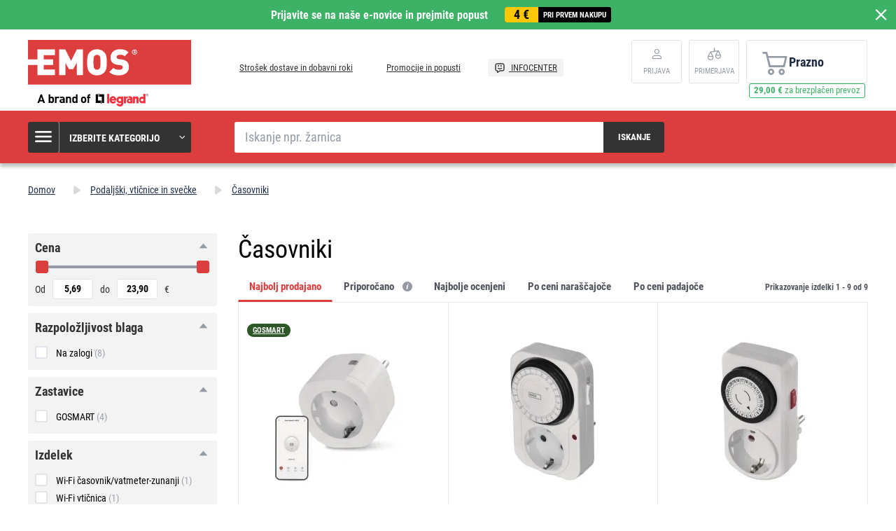

--- FILE ---
content_type: text/html; charset=UTF-8
request_url: https://www.emos-si.si/casovniki
body_size: 17643
content:
<!DOCTYPE html>
<html lang="sl" class="no-js">
    <head>
        <meta http-equiv="Content-Type" content="text/html; charset=utf-8">
        <meta name="viewport" content="width=device-width, initial-scale=1, shrink-to-fit=no">
        <meta name="description" content="Časovne vtičnice SCHUKO EMOS • Široka sorta	Izdelki na zalogi	✔ Zanesljiva dostava ✔✅ Z veseljem vam bomo svetovali">
        <meta http-equiv="X-UA-Compatible" content="IE=11" />
        <link rel="shortcut icon" href="https://assetsemosproduction.vshcdn.net/public/frontend/images/favicons/favicon.ico">
                                <meta name="robots" content="index,follow">
            
                
            <script>
        currencyCode = 'EUR';
        gtmEnabled = true;
        dataLayer = [{"page":{"type":"category","categoryNames":["Podalj\u0161ki, vti\u010dnice in sve\u010dke","\u010casovniki "],"categoryIds":["2433","2526"],"categoryLevel":"2","pageId":"6e48cb3d-a4ea-492f-8182-6a6e5d7f66c9"},"user":{"type":"Visitor","state":"Anonymous"},"cart":{"urlCart":"\/kosarica","currencyCode":"EUR","value":"0","valueWithTax":"0","products":[]}}];
                gtmContainerId = 'GTM-TJJBNBN';
    </script>
    <!-- Google Tag Manager -->
    <script>(function(w,d,s,l,i){w[l]=w[l]||[];w[l].push({'gtm.start':
            new Date().getTime(),event:'gtm.js'});var f=d.getElementsByTagName(s)[0],
            j=d.createElement(s),dl=l!='dataLayer'?'&l='+l:'';j.async=true;j.src=
            'https://sgtm.emos-si.si/gtm.js?id='+i+dl+ '';f.parentNode.insertBefore(j,f);
        })(window,document,'script','dataLayer','GTM-TJJBNBN');</script>
    <!-- End Google Tag Manager -->


                <link rel="stylesheet" href="https://assetsemosproduction.vshcdn.net/build/frontend-style-b2c.3568bf09.css">
                <link rel="stylesheet" href="https://assetsemosproduction.vshcdn.net/build/frontend-print-style-b2c.94dc22e1.css">

        <link rel="apple-touch-icon" sizes="180x180" href="https://assetsemosproduction.vshcdn.net/public/frontend/images/icons/apple-touch-icon.png">
        <link rel="icon" type="image/png" sizes="32x32" href="https://assetsemosproduction.vshcdn.net/public/frontend/images/icons/favicon-32x32.png">
        <link rel="icon" type="image/png" sizes="16x16" href="https://assetsemosproduction.vshcdn.net/public/frontend/images/icons/favicon-16x16.png">
        <link rel="mask-icon" href="https://assetsemosproduction.vshcdn.net/public/frontend/images/icons/safari-pinned-tab.svg" color="#c41317">
        <link rel="shortcut icon" href="https://assetsemosproduction.vshcdn.net/public/frontend/images/icons/favicon.ico">
        <meta name="apple-mobile-web-app-title" content="    Časovne vtičnice SCHUKO • Zanesljiva e-trgovina
 | EMOS - Slovenija">
        <meta name="application-name" content="    Časovne vtičnice SCHUKO • Zanesljiva e-trgovina
 | EMOS - Slovenija">
        <meta name="msapplication-TileColor" content="#c41317">
        <meta name="msapplication-TileImage" content="https://assetsemosproduction.vshcdn.net/public/frontend/images/icons/mstile-144x144.png">
        <meta name="msapplication-config" content="https://assetsemosproduction.vshcdn.net/public/frontend/images/icons/browserconfig.xml">
        <meta name="theme-color" content="#ffffff">
                                    <meta property="og:title" content="    Časovne vtičnice SCHUKO • Zanesljiva e-trgovina
">
                        <meta property="og:image" content="https://assetsemosproduction.vshcdn.net/public/frontend/images/logo.svg">
        
                    <meta name="facebook-domain-verification" content="enth824ud019v2cmbwp2us4m5drku2" />
        
        <link rel="manifest" href="/manifest.json" crossorigin="use-credentials">

                    
        
        <script type="text/javascript">
            global = {
                locale: 'sl',
                domain: {
                    isB2b: Boolean(''),
                },
            };
        </script>

        <script src="https://static.zoe-ai.eu/versions/v3/interactions-emssi.js" async></script>
<!-- Smartsupp Live Chat script -->
<script type="text/javascript">
var _smartsupp = _smartsupp || {};
_smartsupp.key = '650ed4fdd02962841eeea25b5ea177c891e2e0a8';
window.smartsupp||(function(d) {
  var s,c,o=smartsupp=function(){ o._.push(arguments)};o._=[];
  s=d.getElementsByTagName('script')[0];c=d.createElement('script');
  c.type='text/javascript';c.charset='utf-8';c.async=true;
  c.src='https://www.smartsuppchat.com/loader.js?';s.parentNode.insertBefore(c,s);
})(document);
</script>
<noscript> Powered by <a href=“https://www.smartsupp.com” target=“_blank”>Smartsupp</a></noscript>

        
        <title>    Časovne vtičnice SCHUKO • Zanesljiva e-trgovina
 | EMOS - Slovenija</title>
    </head>
    <body class="web domain5 b2c ">
            <!-- Google Tag Manager (noscript) -->
    <noscript><iframe src="https://sgtm.emos-si.si/ns.html?id=GTM-TJJBNBN"
    height="0" width="0" style="display:none;visibility:hidden"></iframe></noscript>
    <!-- End Google Tag Manager (noscript) -->

        
        

                        <div class="window-bar window-bar--positive dont-print js-registration-sale-bar-desktop">
            <a href="#" class="window-bar__item targito-popup-open">
                <span class="js-registration-sale-bar-mobile">
                    Prijavite se na naše e-novice in prejmite popust
                </span>
                <span class="window-bar__item__coupone">
                    <strong>4 €</strong>
                    pri prvem nakupu
                </span>
            </a>
            <span class="window-bar__close js-registration-sale-bar-click js-registration-sale-bar-mobile"><i class="svg svg-delete-thin"></i></span>
        </div>
                <div class="web__in">
        <div class="web__header">
            <div class="web__line">
                <div class="web__container web__container--no-padding">
                    
                
    <header class="header">
        <div class="header__logo">
                            <a class="logo" href="https://www.emos-si.si/">
                    <img src="https://assetsemosproduction.vshcdn.net/public/frontend/images/logo.svg" alt="Spletna trgovina">
                </a>
                    </div>

        <div class="header__middle dont-print">
            
            <div class="header__links">
                <ul class="menu dont-print">
            <li class="menu__item ">
            <a class="menu__item__link" href="https://www.emos-si.si/strosek-dostave-in-dobavni-roki">
                                Strošek dostave in dobavni roki
            </a>
        </li>
            <li class="menu__item ">
            <a class="menu__item__link" href="https://www.emos-si.si/promocije-in-popusti">
                                Promocije in popusti
            </a>
        </li>
            <li class="menu__item menu__item--infocenter">
            <a class="menu__item__link" href="https://www.emos-si.si/infocenter">
                                    <img src="https://assetsemosproduction.vshcdn.net/public/frontend/images/message-smile.svg" alt="INFOCENTER">
                                INFOCENTER
            </a>
        </li>
    </ul>

            </div>
        </div>

                    <div class="header__user">
                <div class="menu-iconic__item hasChild ">
                    
                                            <a
                            href="https://www.emos-si.si/login"
                           data-url="https://www.emos-si.si/login/form"
                           class="js-login-link-desktop js-login-button header__user__link"
                        >
                            <i class="svg svg-user"></i>
                            <span class="header__user__link__text">
                                Prijava     
                            </span>
                        </a>
                                    </div>
                                
<div class="menu-iconic__item " id="js-comparison-box" data-reload-url="https://www.emos-si.si/product-comparison/box">
    <a
        href="https://www.emos-si.si/primerjava-izdelkov"
        class="header__user__link"
    >
        <div class="position-relative">
            <i class="svg svg-compare"></i>
                    </div>
        <span class="header__user__link__text">
            Primerjava
        </span>
    </a>
</div>

            </div>
                            <div class="header__cart position-relative dont-print">
                    
<div id="js-cart-box"
                     data-reload-url="https://www.emos-si.si/cart/box"
>
    <div class="cart">
        <a            class="cart__block empty no-hover">
            <span class="cart__icon">
                <i class="svg svg-cart"></i>
                            </span>
            <div class="cart__info js-cart-info">
                                    Prazno
                            </div>
                    </a>
            </div>

    <div class="cart-mobile header__mobile-button">
        <a href="https://www.emos-si.si/kosarica" class="header__mobile-button__in ">
            <i class="svg svg-cart"></i>
                    </a>
    </div>
</div>
    <div id="js-box-free-transport">
        <div class="box-free-transport__wrap">
            <div class="box-free-transport box-free-transport--header">
                                    <div class="box-free-transport__text">
                        <strong>29,00 €</strong> za brezplačen prevoz                    </div>

                    <div class="box-free-transport__line">
                        <div class="box-free-transport__line__filled" style="width: 0%;"></div>
                    </div>
                            </div>
        </div>
    </div>

                </div>
                        </header>

    

                </div>
            </div>
        </div>

                    <div class="web__line web__line--header web__line--dark web__line--bottom-shadow">
                <div class="web__container">
                    <div class="header__bottom">
                        <div class="header__bottom__menu">
                            <div class="box-categories  js-box-categories">
                                <div class="box-categories__icon">
                                    <i class="svg svg-burger-menu"></i>
                                </div>
                                <div class="box-categories__title">
                                    Izberite kategorijo
                                    <div class="box-categories__arrow">
                                        <i class="svg svg-arrow-down-thin"></i>
                                    </div>
                                </div>
                                <div class="box-categories__content">
                                        
    <ul class="js-category-list list-menu dont-print
         list-menu--root        "
        id="js-categories">

                                <li class="list-menu__item js-category-item">
                <a class="list-menu__item__link " href="https://www.emos-si.si/zarnice">
                    <div class="list-menu__item__link__image">
                            <picture>
                <img  alt="Žarnice" title="Žarnice" src="" loading="lazy" data-src="https://assetsemosproduction.vshcdn.net/content/images/category/default/13724.png" class="image-category" itemprop="image" />    </picture>

                    </div>
                    <div class="list-menu__item__link__title">
                        <div class="list-menu__item__link__title__in">
                            Žarnice
                                                            <span class="list-menu__item__link__title__number">
                                    (254)
                            	</span>
                                                    </div>
                    </div>
                </a>
            </li>
                                <li class="list-menu__item js-category-item">
                <a class="list-menu__item__link " href="https://www.emos-si.si/svetilke-in-naglavne-svetilke">
                    <div class="list-menu__item__link__image">
                            <picture>
                <img  alt="Svetilke in naglavne svetilke" title="Svetilke in naglavne svetilke" src="" loading="lazy" data-src="https://assetsemosproduction.vshcdn.net/content/images/category/default/67831.png" class="image-category" itemprop="image" />    </picture>

                    </div>
                    <div class="list-menu__item__link__title">
                        <div class="list-menu__item__link__title__in">
                            Svetilke in naglavne svetilke
                                                            <span class="list-menu__item__link__title__number">
                                    (106)
                            	</span>
                                                    </div>
                    </div>
                </a>
            </li>
                                <li class="list-menu__item js-category-item">
                <a class="list-menu__item__link " href="https://www.emos-si.si/led-svetila-in-dodatki">
                    <div class="list-menu__item__link__image">
                            <picture>
                <img  alt="LED svetila in dodatki" title="LED svetila in dodatki" src="" loading="lazy" data-src="https://assetsemosproduction.vshcdn.net/content/images/category/default/32637.png" class="image-category" itemprop="image" />    </picture>

                    </div>
                    <div class="list-menu__item__link__title">
                        <div class="list-menu__item__link__title__in">
                            LED svetila in dodatki
                                                            <span class="list-menu__item__link__title__number">
                                    (316)
                            	</span>
                                                    </div>
                    </div>
                </a>
            </li>
                                <li class="list-menu__item js-category-item">
                <a class="list-menu__item__link " href="https://www.emos-si.si/reflektorji">
                    <div class="list-menu__item__link__image">
                            <picture>
                <img  alt="Reflektorji" title="Reflektorji" src="" loading="lazy" data-src="https://assetsemosproduction.vshcdn.net/content/images/category/default/32645.png" class="image-category" itemprop="image" />    </picture>

                    </div>
                    <div class="list-menu__item__link__title">
                        <div class="list-menu__item__link__title__in">
                            Reflektorji
                                                            <span class="list-menu__item__link__title__number">
                                    (101)
                            	</span>
                                                    </div>
                    </div>
                </a>
            </li>
                                <li class="list-menu__item js-category-item">
                <a class="list-menu__item__link " href="https://www.emos-si.si/namizne-svetilke-in-drobna-razsvetljava">
                    <div class="list-menu__item__link__image">
                            <picture>
                <img  alt="Namizne svetilke in drobna razsvetljava" title="Namizne svetilke in drobna razsvetljava" src="" loading="lazy" data-src="https://assetsemosproduction.vshcdn.net/content/images/category/default/32648.png" class="image-category" itemprop="image" />    </picture>

                    </div>
                    <div class="list-menu__item__link__title">
                        <div class="list-menu__item__link__title__in">
                            Namizne svetilke in drobna razsvetljava
                                                            <span class="list-menu__item__link__title__number">
                                    (52)
                            	</span>
                                                    </div>
                    </div>
                </a>
            </li>
                                <li class="list-menu__item js-category-item">
                <a class="list-menu__item__link " href="https://www.emos-si.si/bozicna-razsvetljava">
                    <div class="list-menu__item__link__image">
                            <picture>
                <img  alt="Božična razsvetljava" title="Božična razsvetljava" src="" loading="lazy" data-src="https://assetsemosproduction.vshcdn.net/content/images/category/default/32654.png" class="image-category" itemprop="image" />    </picture>

                    </div>
                    <div class="list-menu__item__link__title">
                        <div class="list-menu__item__link__title__in">
                            Božična razsvetljava
                                                            <span class="list-menu__item__link__title__number">
                                    (274)
                            	</span>
                                                    </div>
                    </div>
                </a>
            </li>
                                <li class="list-menu__item js-category-item">
                <a class="list-menu__item__link " href="https://www.emos-si.si/vremenske-postaje-in-budilke">
                    <div class="list-menu__item__link__image">
                            <picture>
                <img  alt="Vremenske postaje in budilke" title="Vremenske postaje in budilke" src="" loading="lazy" data-src="https://assetsemosproduction.vshcdn.net/content/images/category/default/32668.png" class="image-category" itemprop="image" />    </picture>

                    </div>
                    <div class="list-menu__item__link__title">
                        <div class="list-menu__item__link__title__in">
                            Vremenske postaje in budilke
                                                            <span class="list-menu__item__link__title__number">
                                    (38)
                            	</span>
                                                    </div>
                    </div>
                </a>
            </li>
                                <li class="list-menu__item js-category-item">
                <a class="list-menu__item__link " href="https://www.emos-si.si/tehtnice">
                    <div class="list-menu__item__link__image">
                            <picture>
                <img  alt="Tehtnice" title="Tehtnice" src="" loading="lazy" data-src="https://assetsemosproduction.vshcdn.net/content/images/category/default/32673.png" class="image-category" itemprop="image" />    </picture>

                    </div>
                    <div class="list-menu__item__link__title">
                        <div class="list-menu__item__link__title__in">
                            Tehtnice
                                                            <span class="list-menu__item__link__title__number">
                                    (14)
                            	</span>
                                                    </div>
                    </div>
                </a>
            </li>
                                <li class="list-menu__item js-category-item">
                <a class="list-menu__item__link " href="https://www.emos-si.si/termostati-in-detektorji">
                    <div class="list-menu__item__link__image">
                            <picture>
                <img  alt="Termostati in detektorji" title="Termostati in detektorji" src="" loading="lazy" data-src="https://assetsemosproduction.vshcdn.net/content/images/category/default/32677.png" class="image-category" itemprop="image" />    </picture>

                    </div>
                    <div class="list-menu__item__link__title">
                        <div class="list-menu__item__link__title__in">
                            Termostati in detektorji
                                                            <span class="list-menu__item__link__title__number">
                                    (45)
                            	</span>
                                                    </div>
                    </div>
                </a>
            </li>
                                <li class="list-menu__item js-category-item">
                <a class="list-menu__item__link " href="https://www.emos-si.si/zavarovanje-hise">
                    <div class="list-menu__item__link__image">
                            <picture>
                <img  alt="Zavarovanje hiše" title="Zavarovanje hiše" src="" loading="lazy" data-src="https://assetsemosproduction.vshcdn.net/content/images/category/default/83069.png" class="image-category" itemprop="image" />    </picture>

                    </div>
                    <div class="list-menu__item__link__title">
                        <div class="list-menu__item__link__title__in">
                            Zavarovanje hiše
                                                            <span class="list-menu__item__link__title__number">
                                    (61)
                            	</span>
                                                    </div>
                    </div>
                </a>
            </li>
                                <li class="list-menu__item js-category-item">
                <a class="list-menu__item__link " href="https://www.emos-si.si/vratni-zvonci-in-audio-domofoni">
                    <div class="list-menu__item__link__image">
                            <picture>
                <img  alt="Vratni zvonci" title="Vratni zvonci" src="" loading="lazy" data-src="https://assetsemosproduction.vshcdn.net/content/images/category/default/61019.png" class="image-category" itemprop="image" />    </picture>

                    </div>
                    <div class="list-menu__item__link__title">
                        <div class="list-menu__item__link__title__in">
                            Vratni zvonci
                                                            <span class="list-menu__item__link__title__number">
                                    (41)
                            	</span>
                                                    </div>
                    </div>
                </a>
            </li>
                                <li class="list-menu__item js-category-item">
                <a class="list-menu__item__link " href="https://www.emos-si.si/antene-in-vf-tehnologija">
                    <div class="list-menu__item__link__image">
                            <picture>
                <img  alt="Antene in VF tehnologija" title="Antene in VF tehnologija" src="" loading="lazy" data-src="https://assetsemosproduction.vshcdn.net/content/images/category/default/32692.png" class="image-category" itemprop="image" />    </picture>

                    </div>
                    <div class="list-menu__item__link__title">
                        <div class="list-menu__item__link__title__in">
                            Antene in VF tehnologija
                                                            <span class="list-menu__item__link__title__number">
                                    (64)
                            	</span>
                                                    </div>
                    </div>
                </a>
            </li>
                                <li class="list-menu__item js-category-item">
                <a class="list-menu__item__link " href="https://www.emos-si.si/set-top-boksi-in-tv-oprema">
                    <div class="list-menu__item__link__image">
                            <picture>
                <img  alt="Set top boksi in TV oprema" title="Set top boksi in TV oprema" src="" loading="lazy" data-src="https://assetsemosproduction.vshcdn.net/content/images/category/default/33348.png" class="image-category" itemprop="image" />    </picture>

                    </div>
                    <div class="list-menu__item__link__title">
                        <div class="list-menu__item__link__title__in">
                            Set top boksi in TV oprema
                                                            <span class="list-menu__item__link__title__number">
                                    (19)
                            	</span>
                                                    </div>
                    </div>
                </a>
            </li>
                                <li class="list-menu__item js-category-item">
                <a class="list-menu__item__link " href="https://www.emos-si.si/baterije-in-akumulatorji">
                    <div class="list-menu__item__link__image">
                            <picture>
                <img  alt="Baterije in akumulatorji" title="Baterije in akumulatorji" src="" loading="lazy" data-src="https://assetsemosproduction.vshcdn.net/content/images/category/default/2411298.png" class="image-category" itemprop="image" />    </picture>

                    </div>
                    <div class="list-menu__item__link__title">
                        <div class="list-menu__item__link__title__in">
                            Baterije in akumulatorji
                                                            <span class="list-menu__item__link__title__number">
                                    (189)
                            	</span>
                                                    </div>
                    </div>
                </a>
            </li>
                                <li class="list-menu__item js-category-item">
                <a class="list-menu__item__link " href="https://www.emos-si.si/powerbank-polnilci-in-napajalniki">
                    <div class="list-menu__item__link__image">
                            <picture>
                <img  alt="PowerBank, polnilci in napajalniki" title="PowerBank, polnilci in napajalniki" src="" loading="lazy" data-src="https://assetsemosproduction.vshcdn.net/content/images/category/default/32712.png" class="image-category" itemprop="image" />    </picture>

                    </div>
                    <div class="list-menu__item__link__title">
                        <div class="list-menu__item__link__title__in">
                            PowerBank, polnilci in napajalniki
                                                            <span class="list-menu__item__link__title__number">
                                    (56)
                            	</span>
                                                    </div>
                    </div>
                </a>
            </li>
                                <li class="list-menu__item js-category-item">
                <a class="list-menu__item__link " href="https://www.emos-si.si/podaljski-vticnice-in-casovne-ure">
                    <div class="list-menu__item__link__image">
                            <picture>
                <img  alt="Podaljški, vtičnice in svečke" title="Podaljški, vtičnice in svečke" src="" loading="lazy" data-src="https://assetsemosproduction.vshcdn.net/content/images/category/default/43409.png" class="image-category" itemprop="image" />    </picture>

                    </div>
                    <div class="list-menu__item__link__title">
                        <div class="list-menu__item__link__title__in">
                            Podaljški, vtičnice in svečke
                                                            <span class="list-menu__item__link__title__number">
                                    (203)
                            	</span>
                                                    </div>
                    </div>
                </a>
            </li>
                                <li class="list-menu__item js-category-item">
                <a class="list-menu__item__link " href="https://www.emos-si.si/koaksialni-podatkovni-in-av-kabli">
                    <div class="list-menu__item__link__image">
                            <picture>
                <img  alt="Koaksialni, podatkovni in AV kabli" title="Koaksialni, podatkovni in AV kabli" src="" loading="lazy" data-src="https://assetsemosproduction.vshcdn.net/content/images/category/default/32732.png" class="image-category" itemprop="image" />    </picture>

                    </div>
                    <div class="list-menu__item__link__title">
                        <div class="list-menu__item__link__title__in">
                            Koaksialni, podatkovni in AV kabli
                                                            <span class="list-menu__item__link__title__number">
                                    (137)
                            	</span>
                                                    </div>
                    </div>
                </a>
            </li>
                                <li class="list-menu__item js-category-item">
                <a class="list-menu__item__link " href="https://www.emos-si.si/multimetri-testerji-merilni-instrumenti">
                    <div class="list-menu__item__link__image">
                            <picture>
                <img  alt="Multimetri, testerji, merilni inštrumenti" title="Multimetri, testerji, merilni inštrumenti" src="" loading="lazy" data-src="https://assetsemosproduction.vshcdn.net/content/images/category/default/32739.png" class="image-category" itemprop="image" />    </picture>

                    </div>
                    <div class="list-menu__item__link__title">
                        <div class="list-menu__item__link__title__in">
                            Multimetri, testerji, merilni inštrumenti
                                                            <span class="list-menu__item__link__title__number">
                                    (27)
                            	</span>
                                                    </div>
                    </div>
                </a>
            </li>
                                <li class="list-menu__item js-category-item">
                <a class="list-menu__item__link " href="https://www.emos-si.si/instalacijski-material">
                    <div class="list-menu__item__link__image">
                            <picture>
                <img  alt="Inštalacijski material" title="Inštalacijski material" src="" loading="lazy" data-src="https://assetsemosproduction.vshcdn.net/content/images/category/default/32744.png" class="image-category" itemprop="image" />    </picture>

                    </div>
                    <div class="list-menu__item__link__title">
                        <div class="list-menu__item__link__title__in">
                            Inštalacijski material
                                                            <span class="list-menu__item__link__title__number">
                                    (96)
                            	</span>
                                                    </div>
                    </div>
                </a>
            </li>
                                <li class="list-menu__item js-category-item">
                <a class="list-menu__item__link " href="https://www.emos-si.si/izdelki-za-domace-zivali">
                    <div class="list-menu__item__link__image">
                            <picture>
                <img  alt="Izdelki za domače živali" title="Izdelki za domače živali" src="" loading="lazy" data-src="https://assetsemosproduction.vshcdn.net/content/images/category/default/2879689.png" class="image-category" itemprop="image" />    </picture>

                    </div>
                    <div class="list-menu__item__link__title">
                        <div class="list-menu__item__link__title__in">
                            Izdelki za domače živali
                                                            <span class="list-menu__item__link__title__number">
                                    (9)
                            	</span>
                                                    </div>
                    </div>
                </a>
            </li>
                                <li class="list-menu__item js-category-item">
                <a class="list-menu__item__link " href="https://www.emos-si.si/razprodaja">
                    <div class="list-menu__item__link__image">
                            <picture>
                <img  alt="Razprodaja" title="Razprodaja" src="" loading="lazy" data-src="https://assetsemosproduction.vshcdn.net/content/images/category/default/39109.png" class="image-category" itemprop="image" />    </picture>

                    </div>
                    <div class="list-menu__item__link__title">
                        <div class="list-menu__item__link__title__in">
                            Razprodaja
                                                            <span class="list-menu__item__link__title__number">
                                    (1)
                            	</span>
                                                    </div>
                    </div>
                </a>
            </li>
                                <li class="list-menu__item js-category-item">
                <a class="list-menu__item__link " href="https://www.emos-si.si/priporocamo">
                    <div class="list-menu__item__link__image">
                            <picture>
                <img  alt="Priporočamo" title="Priporočamo" src="" loading="lazy" data-src="https://assetsemosproduction.vshcdn.net/content/images/category/default/39111.png" class="image-category" itemprop="image" />    </picture>

                    </div>
                    <div class="list-menu__item__link__title">
                        <div class="list-menu__item__link__title__in">
                            Priporočamo
                                                            <span class="list-menu__item__link__title__number">
                                    (103)
                            	</span>
                                                    </div>
                    </div>
                </a>
            </li>
                                <li class="list-menu__item js-category-item">
                <a class="list-menu__item__link " href="https://www.emos-si.si/multi-pakiranje">
                    <div class="list-menu__item__link__image">
                            <picture>
                <img  alt="Multi pakiranje" title="Multi pakiranje" src="" loading="lazy" data-src="https://assetsemosproduction.vshcdn.net/content/images/category/default/70260.png" class="image-category" itemprop="image" />    </picture>

                    </div>
                    <div class="list-menu__item__link__title">
                        <div class="list-menu__item__link__title__in">
                            Multi pakiranje
                                                            <span class="list-menu__item__link__title__number">
                                    (23)
                            	</span>
                                                    </div>
                    </div>
                </a>
            </li>
                                <li class="list-menu__item js-category-item">
                <a class="list-menu__item__link " href="https://www.emos-si.si/pametni-dom-emos-gosmart">
                    <div class="list-menu__item__link__image">
                            <picture>
                <img  alt="Pametni dom EMOS GoSmart" title="Pametni dom EMOS GoSmart" src="" loading="lazy" data-src="https://assetsemosproduction.vshcdn.net/content/images/category/default/83698.png" class="image-category" itemprop="image" />    </picture>

                    </div>
                    <div class="list-menu__item__link__title">
                        <div class="list-menu__item__link__title__in">
                            Pametni dom EMOS GoSmart
                                                            <span class="list-menu__item__link__title__number">
                                    (103)
                            	</span>
                                                    </div>
                    </div>
                </a>
            </li>
                                <li class="list-menu__item js-category-item">
                <a class="list-menu__item__link " href="https://www.emos-si.si/vrt">
                    <div class="list-menu__item__link__image">
                            <picture>
                <img  alt="Vrt" title="Vrt" src="" loading="lazy" data-src="https://assetsemosproduction.vshcdn.net/content/images/category/default/2958271.jpg" class="image-category" itemprop="image" />    </picture>

                    </div>
                    <div class="list-menu__item__link__title">
                        <div class="list-menu__item__link__title__in">
                            Vrt
                                                            <span class="list-menu__item__link__title__number">
                                    (178)
                            	</span>
                                                    </div>
                    </div>
                </a>
            </li>
            </ul>

                                </div>
                            </div>
                        </div>
                        <div class="header__bottom__search">
                            <div class="search js-search-autocomplete">
    <form action="https://www.emos-si.si/search" method="get">
        <div class="search__form">
            <div class="search__form__input">
                <input
                    type="text"
                    name="q"
                    value=""
                    placeholder="Iskanje npr. žarnica"
                    class="input search__input js-search-autocomplete-input"
                    autocomplete="off"
                    data-autocomplete-url="https://www.emos-si.si/search/autocomplete"
                    data-reload-page="0"
                />
            </div>
            <button type="submit" class="btn search__form__button js-search-autocomplete-submit">
                <span class="search__form__button__text">Iskanje</span>
                <span class="search__form__button__icon">
                    <i class="svg svg-search"></i>
                </span>
            </button>
        </div>
    </form>
    <div class="js-search-autocomplete-results"></div>
</div>

                        </div>
                                                    <div class="header__bottom__info js-registration-sale-bar-desktop-small-info display-none">
                                <a href="#" class="header__bottom__info__coupone targito-popup-open">
                                    <span class="header__bottom__info__coupone__price">4 €</span>
                                    <span class="header__bottom__info__coupone__text">pri prvem nakupu</span>
                                </a>
                            </div>
                                                                    </div>
                </div>
            </div>
        
            <div class="web__main">
        <div class="web__main__content js-main-content">
                            <span class="js-breadcrumbs">
            <div class="web__line">
            <div class="web__container">
                <div class="box-breadcrumb-b2c ">
                    <a href="https://www.emos-si.si/" class="box-breadcrumb-b2c__item box-breadcrumb-b2c__item--icon">
                        Domov
                    </a>
                    <span class="box-breadcrumb-b2c__item box-breadcrumb-b2c__item--separator">
                        <i class="svg svg-arrow-up"></i>
                    </span>
                                                                        <a href="https://www.emos-si.si/podaljski-vticnice-in-casovne-ure" class="box-breadcrumb-b2c__item">Podaljški, vtičnice in svečke</a>
                            <span class="box-breadcrumb-b2c__item box-breadcrumb-b2c__item--separator">
                                <i class="svg svg-arrow-up"></i>
                            </span>
                                                                                                <span class='box-breadcrumb-b2c__item js-breadcrumb-last'>Časovniki </span>
                                                            </div>
            </div>
        </div>
    </span>
            
            <div class="web__line">
                <div class="web__container">
                                        
                </div>
            </div>

                <div class="web__line">
        <div class="web__container">
            

            <div class="box-list js-product-list-with-filter">
                                <div class="window-filter js-mobile-filter-window">
                    <div class="window-filter__overlay js-mobile-filter-overlay"></div>
                    <div class="window-filter__content js-mobile-filter-content">
                        <div class="window-filter__header">
                            <button type="button" class="window-filter__close js-mobile-filter-close">
                                ×
                            </button>
                            <h2 class="window-filter__title">Filtriraj</h2>
                        </div>
                        <div class="window-filter__body js-mobile-filter-body">
                            
    <div id="product-filter" class="box-list__panel">
        <div class="box-filter js-product-filter" data-filter-active="false">
                            <form name="product_filter_form" method="get" action="https://www.emos-si.si/casovniki" novalidate="novalidate" role="form">

        
        
        
        <div class="box-filter__price js-product-filter-box" data-product-filter-box-id="product_filter_box_price">
            <span class="box-filter__choice__title active js-product-filter-box-label">
                Cena
                <i class="svg svg-arrow cursor-pointer js-product-filter-box-arrow"></i>
            </span>
            <div id="product_filter_box_price" class="box-filter__slider__wrap">
                <div
                    class="box-filter__slider__wrap__range js-range-slider"
                    data-minimum-input-id="product_filter_form_minimalPrice"
                    data-minimal-value="5.690000"
                    data-maximum-input-id="product_filter_form_maximalPrice"
                    data-maximal-value="23.900000"
                ></div>
                <div class="box-filter__price__wrap">
                    <div class="box-filter__price__before">
                        Od
                    </div>
                    <div class="box-filter__price__left">
                                <input type="text"  id="product_filter_form_minimalPrice" name="product_filter_form[minimalPrice]" class="js-product-filter-call-change-after-reset input" placeholder="5,69" />

                    </div>
                    <div class="box-filter__price__middle">
                        do
                    </div>
                    <div class="box-filter__price__right">
                                <input type="text"  id="product_filter_form_maximalPrice" name="product_filter_form[maximalPrice]" class="js-product-filter-call-change-after-reset input" placeholder="23,90" />

                    </div>
                    <div class="box-filter__price__after">
                        €
                    </div>
                </div>
            </div>
        </div>

                    <div class="box-filter__choice js-product-filter-box" data-product-filter-box-id="product_filter_box_availability">
                    <span class="box-filter__choice__title active js-product-filter-box-label">
                        Razpoložljivost blaga
                        <i class="svg svg-arrow cursor-pointer js-product-filter-box-arrow"></i>
                    </span>
                <div id="product_filter_box_availability" class="box-filter__choice__inputs">
                    <div class="form-choice">
                        <input type="checkbox"  id="product_filter_form_inStock" name="product_filter_form[inStock]" class="css-checkbox" value="1" />
                        <label class="css-checkbox__image form-choice__label" for="product_filter_form_inStock">
                            Na zalogi
                                                            <span
                                    class="form-choice__label__number js-product-filter-count"
                                    data-form-id="product_filter_form_inStock"
                                >
                                    (8)
                                </span>
                                                    </label>
                    </div>
                </div>
            </div>
        
        
                                                        
                    <div class="box-filter__choice js-product-filter-box" data-product-filter-box-id="product_filter_form_flags">
                <span class="box-filter__choice__title active js-product-filter-box-label">
                    Zastavice
                    <i class="svg svg-arrow cursor-pointer js-product-filter-box-arrow"></i>
                </span>
                                <div id="product_filter_form_flags" class="box-filter__choice__inputs js-box-with-limit-for-default-visible-options">
                                                                    <div class="form-choice">
                            <input type="checkbox"  id="product_filter_form_flags_5" name="product_filter_form[flags][]" class="css-checkbox" value="5" />
                            <label class="css-checkbox__image form-choice__label" for="product_filter_form_flags_5">
                                GOSMART
                                                                    <span
                                        class="form-choice__label__number js-product-filter-count"
                                        data-form-id="product_filter_form_flags_5"
                                    >
                                                                                                                                (4)
                                                                            </span>
                                                            </label>
                        </div>
                                                        </div>
            </div>
        
                                <div class="box-filter__parameters">
                <div id="product_filter_form_parameters">
                                                                                            <div class="box-filter__choice js-product-filter-parameter js-product-filter-box js-box-with-limit-for-default-visible-options" data-product-filter-box-id="product_filter_form_parameters_897">
                            <span class="box-filter__choice__title js-product-filter-box-label js-product-filter-parameter-label active">
                                izdelek
                                <i class="svg svg-arrow cursor-pointer js-product-filter-box-arrow"></i>
                            </span>
                            <div id="product_filter_form_parameters_897" class="box-filter__choice__inputs">
                                                                                                        <div class="form-choice js-product-filter-parameter-value">
                                                                                <input type="checkbox"  id="product_filter_form_parameters_897_177785" name="product_filter_form[parameters][897][]" class="css-checkbox" value="177785" />
                                            <label class="css-checkbox__image form-choice__label js-product-filter-parameter-value" for="product_filter_form_parameters_897_177785">
                                                Wi-Fi časovnik/vatmeter-zunanji
                                                                                                    <span
                                                        class="form-choice__label__number js-product-filter-count"
                                                        data-form-id="product_filter_form_parameters_897_177785"
                                                    >
                                                                                                                                                                                (1)
                                                                                                            </span>
                                                                                            </label>
                                                                            </div>
                                                                                                        <div class="form-choice js-product-filter-parameter-value">
                                                                                <input type="checkbox"  id="product_filter_form_parameters_897_170282" name="product_filter_form[parameters][897][]" class="css-checkbox" value="170282" />
                                            <label class="css-checkbox__image form-choice__label js-product-filter-parameter-value" for="product_filter_form_parameters_897_170282">
                                                Wi-Fi vtičnica
                                                                                                    <span
                                                        class="form-choice__label__number js-product-filter-count"
                                                        data-form-id="product_filter_form_parameters_897_170282"
                                                    >
                                                                                                                                                                                (1)
                                                                                                            </span>
                                                                                            </label>
                                                                            </div>
                                                                                                        <div class="form-choice js-product-filter-parameter-value">
                                                                                <input type="checkbox"  id="product_filter_form_parameters_897_179583" name="product_filter_form[parameters][897][]" class="css-checkbox" value="179583" />
                                            <label class="css-checkbox__image form-choice__label js-product-filter-parameter-value" for="product_filter_form_parameters_897_179583">
                                                ZigBee vtičnica
                                                                                                    <span
                                                        class="form-choice__label__number js-product-filter-count"
                                                        data-form-id="product_filter_form_parameters_897_179583"
                                                    >
                                                                                                                                                                                (2)
                                                                                                            </span>
                                                                                            </label>
                                                                            </div>
                                                                                            </div>
                        </div>
                                                                                            <div class="box-filter__choice js-product-filter-parameter js-product-filter-box js-box-with-limit-for-default-visible-options" data-product-filter-box-id="product_filter_form_parameters_812">
                            <span class="box-filter__choice__title js-product-filter-box-label js-product-filter-parameter-label active">
                                vrsta
                                <i class="svg svg-arrow cursor-pointer js-product-filter-box-arrow"></i>
                            </span>
                            <div id="product_filter_form_parameters_812" class="box-filter__choice__inputs">
                                                                                                        <div class="form-choice js-product-filter-parameter-value">
                                                                                <input type="checkbox"  id="product_filter_form_parameters_812_26602" name="product_filter_form[parameters][812][]" class="css-checkbox" value="26602" />
                                            <label class="css-checkbox__image form-choice__label js-product-filter-parameter-value" for="product_filter_form_parameters_812_26602">
                                                digitalna
                                                                                                    <span
                                                        class="form-choice__label__number js-product-filter-count"
                                                        data-form-id="product_filter_form_parameters_812_26602"
                                                    >
                                                                                                                                                                                (2)
                                                                                                            </span>
                                                                                            </label>
                                                                            </div>
                                                                                                        <div class="form-choice js-product-filter-parameter-value">
                                                                                <input type="checkbox"  id="product_filter_form_parameters_812_26500" name="product_filter_form[parameters][812][]" class="css-checkbox" value="26500" />
                                            <label class="css-checkbox__image form-choice__label js-product-filter-parameter-value" for="product_filter_form_parameters_812_26500">
                                                mehanična
                                                                                                    <span
                                                        class="form-choice__label__number js-product-filter-count"
                                                        data-form-id="product_filter_form_parameters_812_26500"
                                                    >
                                                                                                                                                                                (3)
                                                                                                            </span>
                                                                                            </label>
                                                                            </div>
                                                                                            </div>
                        </div>
                                                                                            <div class="box-filter__choice js-product-filter-parameter js-product-filter-box js-box-with-limit-for-default-visible-options" data-product-filter-box-id="product_filter_form_parameters_891">
                            <span class="box-filter__choice__title js-product-filter-box-label js-product-filter-parameter-label active">
                                upravljanje preko platforme Android
                                <i class="svg svg-arrow cursor-pointer js-product-filter-box-arrow"></i>
                            </span>
                            <div id="product_filter_form_parameters_891" class="box-filter__choice__inputs">
                                                                                                        <div class="form-choice js-product-filter-parameter-value">
                                                                                <input type="checkbox"  id="product_filter_form_parameters_891_170279" name="product_filter_form[parameters][891][]" class="css-checkbox" value="170279" />
                                            <label class="css-checkbox__image form-choice__label js-product-filter-parameter-value" for="product_filter_form_parameters_891_170279">
                                                da
                                                                                                    <span
                                                        class="form-choice__label__number js-product-filter-count"
                                                        data-form-id="product_filter_form_parameters_891_170279"
                                                    >
                                                                                                                                                                                (4)
                                                                                                            </span>
                                                                                            </label>
                                                                            </div>
                                                                                            </div>
                        </div>
                                                                                            <div class="box-filter__choice js-product-filter-parameter js-product-filter-box js-box-with-limit-for-default-visible-options" data-product-filter-box-id="product_filter_form_parameters_824">
                            <span class="box-filter__choice__title js-product-filter-box-label js-product-filter-parameter-label active">
                                zunanja uporaba
                                <i class="svg svg-arrow cursor-pointer js-product-filter-box-arrow"></i>
                            </span>
                            <div id="product_filter_form_parameters_824" class="box-filter__choice__inputs">
                                                                                                        <div class="form-choice js-product-filter-parameter-value">
                                                                                    <a
                                                href="https://www.emos-si.si/zunanji-casovniki"
                                                class="box-filter__choice__checkbox__link"
                                            >
                                                                                <input type="checkbox"  id="product_filter_form_parameters_824_26650" name="product_filter_form[parameters][824][]" class="css-checkbox" value="26650" />
                                            <label class="css-checkbox__image form-choice__label js-product-filter-parameter-value" for="product_filter_form_parameters_824_26650">
                                                da
                                                                                                    <span
                                                        class="form-choice__label__number js-product-filter-count"
                                                        data-form-id="product_filter_form_parameters_824_26650"
                                                    >
                                                                                                                                                                                (2)
                                                                                                            </span>
                                                                                            </label>
                                                                                    </a>
                                                                            </div>
                                                                                                        <div class="form-choice js-product-filter-parameter-value">
                                                                                <input type="checkbox"  id="product_filter_form_parameters_824_26572" name="product_filter_form[parameters][824][]" class="css-checkbox" value="26572" />
                                            <label class="css-checkbox__image form-choice__label js-product-filter-parameter-value" for="product_filter_form_parameters_824_26572">
                                                ne
                                                                                                    <span
                                                        class="form-choice__label__number js-product-filter-count"
                                                        data-form-id="product_filter_form_parameters_824_26572"
                                                    >
                                                                                                                                                                                (3)
                                                                                                            </span>
                                                                                            </label>
                                                                            </div>
                                                                                            </div>
                        </div>
                                                                                            <div class="box-filter__choice js-product-filter-parameter js-product-filter-box js-box-with-limit-for-default-visible-options" data-product-filter-box-id="product_filter_form_parameters_819">
                            <span class="box-filter__choice__title js-product-filter-box-label js-product-filter-parameter-label active">
                                napetost/tok
                                <i class="svg svg-arrow cursor-pointer js-product-filter-box-arrow"></i>
                            </span>
                            <div id="product_filter_form_parameters_819" class="box-filter__choice__inputs">
                                                                                                        <div class="form-choice js-product-filter-parameter-value">
                                                                                <input type="checkbox"  id="product_filter_form_parameters_819_26542" name="product_filter_form[parameters][819][]" class="css-checkbox" value="26542" />
                                            <label class="css-checkbox__image form-choice__label js-product-filter-parameter-value" for="product_filter_form_parameters_819_26542">
                                                230 V~/16 A maks.
                                                                                                    <span
                                                        class="form-choice__label__number js-product-filter-count"
                                                        data-form-id="product_filter_form_parameters_819_26542"
                                                    >
                                                                                                                                                                                (4)
                                                                                                            </span>
                                                                                            </label>
                                                                            </div>
                                                                                                        <div class="form-choice js-product-filter-parameter-value">
                                                                                <input type="checkbox"  id="product_filter_form_parameters_819_200957" name="product_filter_form[parameters][819][]" class="css-checkbox" value="200957" />
                                            <label class="css-checkbox__image form-choice__label js-product-filter-parameter-value" for="product_filter_form_parameters_819_200957">
                                                230 V~/16(2) A maks.
                                                                                                    <span
                                                        class="form-choice__label__number js-product-filter-count"
                                                        data-form-id="product_filter_form_parameters_819_200957"
                                                    >
                                                                                                                                                                                (1)
                                                                                                            </span>
                                                                                            </label>
                                                                            </div>
                                                                                            </div>
                        </div>
                                                                                            <div class="box-filter__choice js-product-filter-parameter js-product-filter-box js-box-with-limit-for-default-visible-options" data-product-filter-box-id="product_filter_form_parameters_892">
                            <span class="box-filter__choice__title js-product-filter-box-label js-product-filter-parameter-label active">
                                upravljanje preko platforme iOS
                                <i class="svg svg-arrow cursor-pointer js-product-filter-box-arrow"></i>
                            </span>
                            <div id="product_filter_form_parameters_892" class="box-filter__choice__inputs">
                                                                                                        <div class="form-choice js-product-filter-parameter-value">
                                                                                <input type="checkbox"  id="product_filter_form_parameters_892_170280" name="product_filter_form[parameters][892][]" class="css-checkbox" value="170280" />
                                            <label class="css-checkbox__image form-choice__label js-product-filter-parameter-value" for="product_filter_form_parameters_892_170280">
                                                da
                                                                                                    <span
                                                        class="form-choice__label__number js-product-filter-count"
                                                        data-form-id="product_filter_form_parameters_892_170280"
                                                    >
                                                                                                                                                                                (4)
                                                                                                            </span>
                                                                                            </label>
                                                                            </div>
                                                                                            </div>
                        </div>
                                                                                            <div class="box-filter__choice js-product-filter-parameter js-product-filter-box js-box-with-limit-for-default-visible-options" data-product-filter-box-id="product_filter_form_parameters_816">
                            <span class="box-filter__choice__title js-product-filter-box-label js-product-filter-parameter-label active">
                                maks. obremenitev
                                <i class="svg svg-arrow cursor-pointer js-product-filter-box-arrow"></i>
                            </span>
                            <div id="product_filter_form_parameters_816" class="box-filter__choice__inputs">
                                                                                                        <div class="form-choice js-product-filter-parameter-value">
                                                                                <input type="checkbox"  id="product_filter_form_parameters_816_26524" name="product_filter_form[parameters][816][]" class="css-checkbox" value="26524" />
                                            <label class="css-checkbox__image form-choice__label js-product-filter-parameter-value" for="product_filter_form_parameters_816_26524">
                                                3 680 W
                                                                                                    <span
                                                        class="form-choice__label__number js-product-filter-count"
                                                        data-form-id="product_filter_form_parameters_816_26524"
                                                    >
                                                                                                                                                                                (5)
                                                                                                            </span>
                                                                                            </label>
                                                                            </div>
                                                                                            </div>
                        </div>
                                                                                            <div class="box-filter__choice js-product-filter-parameter js-product-filter-box js-box-with-limit-for-default-visible-options" data-product-filter-box-id="product_filter_form_parameters_886">
                            <span class="box-filter__choice__title js-product-filter-box-label js-product-filter-parameter-label active">
                                maks. obremenitev
                                <i class="svg svg-arrow cursor-pointer js-product-filter-box-arrow"></i>
                            </span>
                            <div id="product_filter_form_parameters_886" class="box-filter__choice__inputs">
                                                                                                        <div class="form-choice js-product-filter-parameter-value">
                                                                                <input type="checkbox"  id="product_filter_form_parameters_886_27251" name="product_filter_form[parameters][886][]" class="css-checkbox" value="27251" />
                                            <label class="css-checkbox__image form-choice__label js-product-filter-parameter-value" for="product_filter_form_parameters_886_27251">
                                                3 680 W
                                                                                                    <span
                                                        class="form-choice__label__number js-product-filter-count"
                                                        data-form-id="product_filter_form_parameters_886_27251"
                                                    >
                                                                                                                                                                                (4)
                                                                                                            </span>
                                                                                            </label>
                                                                            </div>
                                                                                            </div>
                        </div>
                                                                                            <div class="box-filter__choice js-product-filter-parameter js-product-filter-box js-box-with-limit-for-default-visible-options" data-product-filter-box-id="product_filter_form_parameters_817">
                            <span class="box-filter__choice__title js-product-filter-box-label js-product-filter-parameter-label active">
                                minimalni čas vklopa
                                <i class="svg svg-arrow cursor-pointer js-product-filter-box-arrow"></i>
                            </span>
                            <div id="product_filter_form_parameters_817" class="box-filter__choice__inputs">
                                                                                                        <div class="form-choice js-product-filter-parameter-value">
                                                                                <input type="checkbox"  id="product_filter_form_parameters_817_26608" name="product_filter_form[parameters][817][]" class="css-checkbox" value="26608" />
                                            <label class="css-checkbox__image form-choice__label js-product-filter-parameter-value" for="product_filter_form_parameters_817_26608">
                                                1 minuta
                                                                                                    <span
                                                        class="form-choice__label__number js-product-filter-count"
                                                        data-form-id="product_filter_form_parameters_817_26608"
                                                    >
                                                                                                                                                                                (2)
                                                                                                            </span>
                                                                                            </label>
                                                                            </div>
                                                                                                        <div class="form-choice js-product-filter-parameter-value">
                                                                                <input type="checkbox"  id="product_filter_form_parameters_817_26530" name="product_filter_form[parameters][817][]" class="css-checkbox" value="26530" />
                                            <label class="css-checkbox__image form-choice__label js-product-filter-parameter-value" for="product_filter_form_parameters_817_26530">
                                                15 minut
                                                                                                    <span
                                                        class="form-choice__label__number js-product-filter-count"
                                                        data-form-id="product_filter_form_parameters_817_26530"
                                                    >
                                                                                                                                                                                (1)
                                                                                                            </span>
                                                                                            </label>
                                                                            </div>
                                                                                                        <div class="form-choice js-product-filter-parameter-value">
                                                                                <input type="checkbox"  id="product_filter_form_parameters_817_26584" name="product_filter_form[parameters][817][]" class="css-checkbox" value="26584" />
                                            <label class="css-checkbox__image form-choice__label js-product-filter-parameter-value" for="product_filter_form_parameters_817_26584">
                                                30 minut
                                                                                                    <span
                                                        class="form-choice__label__number js-product-filter-count"
                                                        data-form-id="product_filter_form_parameters_817_26584"
                                                    >
                                                                                                                                                                                (2)
                                                                                                            </span>
                                                                                            </label>
                                                                            </div>
                                                                                            </div>
                        </div>
                                                                                            <div class="box-filter__choice js-product-filter-parameter js-product-filter-box js-box-with-limit-for-default-visible-options" data-product-filter-box-id="product_filter_form_parameters_889">
                            <span class="box-filter__choice__title js-product-filter-box-label js-product-filter-parameter-label active">
                                napetost/tok
                                <i class="svg svg-arrow cursor-pointer js-product-filter-box-arrow"></i>
                            </span>
                            <div id="product_filter_form_parameters_889" class="box-filter__choice__inputs">
                                                                                                        <div class="form-choice js-product-filter-parameter-value">
                                                                                <input type="checkbox"  id="product_filter_form_parameters_889_27269" name="product_filter_form[parameters][889][]" class="css-checkbox" value="27269" />
                                            <label class="css-checkbox__image form-choice__label js-product-filter-parameter-value" for="product_filter_form_parameters_889_27269">
                                                230 V~/16 A maks.
                                                                                                    <span
                                                        class="form-choice__label__number js-product-filter-count"
                                                        data-form-id="product_filter_form_parameters_889_27269"
                                                    >
                                                                                                                                                                                (2)
                                                                                                            </span>
                                                                                            </label>
                                                                            </div>
                                                                                                        <div class="form-choice js-product-filter-parameter-value">
                                                                                <input type="checkbox"  id="product_filter_form_parameters_889_196175" name="product_filter_form[parameters][889][]" class="css-checkbox" value="196175" />
                                            <label class="css-checkbox__image form-choice__label js-product-filter-parameter-value" for="product_filter_form_parameters_889_196175">
                                                230 V~/16 (5) A max.
                                                                                                    <span
                                                        class="form-choice__label__number js-product-filter-count"
                                                        data-form-id="product_filter_form_parameters_889_196175"
                                                    >
                                                                                                                                                                                (2)
                                                                                                            </span>
                                                                                            </label>
                                                                            </div>
                                                                                            </div>
                        </div>
                                                                                            <div class="box-filter__choice js-product-filter-parameter js-product-filter-box js-box-with-limit-for-default-visible-options" data-product-filter-box-id="product_filter_form_parameters_885">
                            <span class="box-filter__choice__title js-product-filter-box-label js-product-filter-parameter-label active">
                                maks. število vtičnic na Wi-Fi omrežju
                                <i class="svg svg-arrow cursor-pointer js-product-filter-box-arrow"></i>
                            </span>
                            <div id="product_filter_form_parameters_885" class="box-filter__choice__inputs">
                                                                                                        <div class="form-choice js-product-filter-parameter-value">
                                                                                <input type="checkbox"  id="product_filter_form_parameters_885_27245" name="product_filter_form[parameters][885][]" class="css-checkbox" value="27245" />
                                            <label class="css-checkbox__image form-choice__label js-product-filter-parameter-value" for="product_filter_form_parameters_885_27245">
                                                15
                                                                                                    <span
                                                        class="form-choice__label__number js-product-filter-count"
                                                        data-form-id="product_filter_form_parameters_885_27245"
                                                    >
                                                                                                                                                                                (2)
                                                                                                            </span>
                                                                                            </label>
                                                                            </div>
                                                                                                        <div class="form-choice js-product-filter-parameter-value">
                                                                                <input type="checkbox"  id="product_filter_form_parameters_885_179582" name="product_filter_form[parameters][885][]" class="css-checkbox" value="179582" />
                                            <label class="css-checkbox__image form-choice__label js-product-filter-parameter-value" for="product_filter_form_parameters_885_179582">
                                                –
                                                                                                    <span
                                                        class="form-choice__label__number js-product-filter-count"
                                                        data-form-id="product_filter_form_parameters_885_179582"
                                                    >
                                                                                                                                                                                (2)
                                                                                                            </span>
                                                                                            </label>
                                                                            </div>
                                                                                            </div>
                        </div>
                                                                                            <div class="box-filter__choice js-product-filter-parameter js-product-filter-box js-box-with-limit-for-default-visible-options" data-product-filter-box-id="product_filter_form_parameters_818">
                            <span class="box-filter__choice__title js-product-filter-box-label js-product-filter-parameter-label active">
                                možnost ročnega vklopa
                                <i class="svg svg-arrow cursor-pointer js-product-filter-box-arrow"></i>
                            </span>
                            <div id="product_filter_form_parameters_818" class="box-filter__choice__inputs">
                                                                                                        <div class="form-choice js-product-filter-parameter-value">
                                                                                <input type="checkbox"  id="product_filter_form_parameters_818_26536" name="product_filter_form[parameters][818][]" class="css-checkbox" value="26536" />
                                            <label class="css-checkbox__image form-choice__label js-product-filter-parameter-value" for="product_filter_form_parameters_818_26536">
                                                da
                                                                                                    <span
                                                        class="form-choice__label__number js-product-filter-count"
                                                        data-form-id="product_filter_form_parameters_818_26536"
                                                    >
                                                                                                                                                                                (4)
                                                                                                            </span>
                                                                                            </label>
                                                                            </div>
                                                                                                        <div class="form-choice js-product-filter-parameter-value">
                                                                                <input type="checkbox"  id="product_filter_form_parameters_818_113245" name="product_filter_form[parameters][818][]" class="css-checkbox" value="113245" />
                                            <label class="css-checkbox__image form-choice__label js-product-filter-parameter-value" for="product_filter_form_parameters_818_113245">
                                                ne
                                                                                                    <span
                                                        class="form-choice__label__number js-product-filter-count"
                                                        data-form-id="product_filter_form_parameters_818_113245"
                                                    >
                                                                                                                                                                                (1)
                                                                                                            </span>
                                                                                            </label>
                                                                            </div>
                                                                                            </div>
                        </div>
                                                                                            <div class="box-filter__choice js-product-filter-parameter js-product-filter-box js-box-with-limit-for-default-visible-options" data-product-filter-box-id="product_filter_form_parameters_823">
                            <span class="box-filter__choice__title js-product-filter-box-label js-product-filter-parameter-label active">
                                vklaplja
                                <i class="svg svg-arrow cursor-pointer js-product-filter-box-arrow"></i>
                            </span>
                            <div id="product_filter_form_parameters_823" class="box-filter__choice__inputs">
                                                                                                        <div class="form-choice js-product-filter-parameter-value">
                                                                                <input type="checkbox"  id="product_filter_form_parameters_823_26566" name="product_filter_form[parameters][823][]" class="css-checkbox" value="26566" />
                                            <label class="css-checkbox__image form-choice__label js-product-filter-parameter-value" for="product_filter_form_parameters_823_26566">
                                                ne navaja se
                                                                                                    <span
                                                        class="form-choice__label__number js-product-filter-count"
                                                        data-form-id="product_filter_form_parameters_823_26566"
                                                    >
                                                                                                                                                                                (5)
                                                                                                            </span>
                                                                                            </label>
                                                                            </div>
                                                                                            </div>
                        </div>
                                                                                            <div class="box-filter__choice js-product-filter-parameter js-product-filter-box js-box-with-limit-for-default-visible-options" data-product-filter-box-id="product_filter_form_parameters_821">
                            <span class="box-filter__choice__title js-product-filter-box-label js-product-filter-parameter-label active">
                                število vklopov na dan
                                <i class="svg svg-arrow cursor-pointer js-product-filter-box-arrow"></i>
                            </span>
                            <div id="product_filter_form_parameters_821" class="box-filter__choice__inputs">
                                                                                                        <div class="form-choice js-product-filter-parameter-value">
                                                                                <input type="checkbox"  id="product_filter_form_parameters_821_26620" name="product_filter_form[parameters][821][]" class="css-checkbox" value="26620" />
                                            <label class="css-checkbox__image form-choice__label js-product-filter-parameter-value" for="product_filter_form_parameters_821_26620">
                                                8
                                                                                                    <span
                                                        class="form-choice__label__number js-product-filter-count"
                                                        data-form-id="product_filter_form_parameters_821_26620"
                                                    >
                                                                                                                                                                                (1)
                                                                                                            </span>
                                                                                            </label>
                                                                            </div>
                                                                                                        <div class="form-choice js-product-filter-parameter-value">
                                                                                <input type="checkbox"  id="product_filter_form_parameters_821_26644" name="product_filter_form[parameters][821][]" class="css-checkbox" value="26644" />
                                            <label class="css-checkbox__image form-choice__label js-product-filter-parameter-value" for="product_filter_form_parameters_821_26644">
                                                10
                                                                                                    <span
                                                        class="form-choice__label__number js-product-filter-count"
                                                        data-form-id="product_filter_form_parameters_821_26644"
                                                    >
                                                                                                                                                                                (1)
                                                                                                            </span>
                                                                                            </label>
                                                                            </div>
                                                                                                        <div class="form-choice js-product-filter-parameter-value">
                                                                                <input type="checkbox"  id="product_filter_form_parameters_821_26590" name="product_filter_form[parameters][821][]" class="css-checkbox" value="26590" />
                                            <label class="css-checkbox__image form-choice__label js-product-filter-parameter-value" for="product_filter_form_parameters_821_26590">
                                                48
                                                                                                    <span
                                                        class="form-choice__label__number js-product-filter-count"
                                                        data-form-id="product_filter_form_parameters_821_26590"
                                                    >
                                                                                                                                                                                (2)
                                                                                                            </span>
                                                                                            </label>
                                                                            </div>
                                                                                                        <div class="form-choice js-product-filter-parameter-value">
                                                                                <input type="checkbox"  id="product_filter_form_parameters_821_26554" name="product_filter_form[parameters][821][]" class="css-checkbox" value="26554" />
                                            <label class="css-checkbox__image form-choice__label js-product-filter-parameter-value" for="product_filter_form_parameters_821_26554">
                                                96
                                                                                                    <span
                                                        class="form-choice__label__number js-product-filter-count"
                                                        data-form-id="product_filter_form_parameters_821_26554"
                                                    >
                                                                                                                                                                                (1)
                                                                                                            </span>
                                                                                            </label>
                                                                            </div>
                                                                                            </div>
                        </div>
                                                                                            <div class="box-filter__choice js-product-filter-parameter js-product-filter-box js-box-with-limit-for-default-visible-options" data-product-filter-box-id="product_filter_form_parameters_904">
                            <span class="box-filter__choice__title js-product-filter-box-label js-product-filter-parameter-label active">
                                Wi-Fi usmerjevalnik
                                <i class="svg svg-arrow cursor-pointer js-product-filter-box-arrow"></i>
                            </span>
                            <div id="product_filter_form_parameters_904" class="box-filter__choice__inputs">
                                                                                                        <div class="form-choice js-product-filter-parameter-value">
                                                                                <input type="checkbox"  id="product_filter_form_parameters_904_27359" name="product_filter_form[parameters][904][]" class="css-checkbox" value="27359" />
                                            <label class="css-checkbox__image form-choice__label js-product-filter-parameter-value" for="product_filter_form_parameters_904_27359">
                                                802.11 b/g/n
                                                                                                    <span
                                                        class="form-choice__label__number js-product-filter-count"
                                                        data-form-id="product_filter_form_parameters_904_27359"
                                                    >
                                                                                                                                                                                (2)
                                                                                                            </span>
                                                                                            </label>
                                                                            </div>
                                                                                                        <div class="form-choice js-product-filter-parameter-value">
                                                                                <input type="checkbox"  id="product_filter_form_parameters_904_179584" name="product_filter_form[parameters][904][]" class="css-checkbox" value="179584" />
                                            <label class="css-checkbox__image form-choice__label js-product-filter-parameter-value" for="product_filter_form_parameters_904_179584">
                                                –
                                                                                                    <span
                                                        class="form-choice__label__number js-product-filter-count"
                                                        data-form-id="product_filter_form_parameters_904_179584"
                                                    >
                                                                                                                                                                                (2)
                                                                                                            </span>
                                                                                            </label>
                                                                            </div>
                                                                                            </div>
                        </div>
                                                                                            <div class="box-filter__choice js-product-filter-parameter js-product-filter-box js-box-with-limit-for-default-visible-options" data-product-filter-box-id="product_filter_form_parameters_811">
                            <span class="box-filter__choice__title js-product-filter-box-label js-product-filter-parameter-label active">
                                otroške zaslonke
                                <i class="svg svg-arrow cursor-pointer js-product-filter-box-arrow"></i>
                            </span>
                            <div id="product_filter_form_parameters_811" class="box-filter__choice__inputs">
                                                                                                        <div class="form-choice js-product-filter-parameter-value">
                                                                                <input type="checkbox"  id="product_filter_form_parameters_811_26494" name="product_filter_form[parameters][811][]" class="css-checkbox" value="26494" />
                                            <label class="css-checkbox__image form-choice__label js-product-filter-parameter-value" for="product_filter_form_parameters_811_26494">
                                                da
                                                                                                    <span
                                                        class="form-choice__label__number js-product-filter-count"
                                                        data-form-id="product_filter_form_parameters_811_26494"
                                                    >
                                                                                                                                                                                (5)
                                                                                                            </span>
                                                                                            </label>
                                                                            </div>
                                                                                            </div>
                        </div>
                                                                                            <div class="box-filter__choice js-product-filter-parameter js-product-filter-box js-box-with-limit-for-default-visible-options" data-product-filter-box-id="product_filter_form_parameters_893">
                            <span class="box-filter__choice__title js-product-filter-box-label js-product-filter-parameter-label active">
                                število programov
                                <i class="svg svg-arrow cursor-pointer js-product-filter-box-arrow"></i>
                            </span>
                            <div id="product_filter_form_parameters_893" class="box-filter__choice__inputs">
                                                                                                        <div class="form-choice js-product-filter-parameter-value">
                                                                                <input type="checkbox"  id="product_filter_form_parameters_893_173521" name="product_filter_form[parameters][893][]" class="css-checkbox" value="173521" />
                                            <label class="css-checkbox__image form-choice__label js-product-filter-parameter-value" for="product_filter_form_parameters_893_173521">
                                                30
                                                                                                    <span
                                                        class="form-choice__label__number js-product-filter-count"
                                                        data-form-id="product_filter_form_parameters_893_173521"
                                                    >
                                                                                                                                                                                (4)
                                                                                                            </span>
                                                                                            </label>
                                                                            </div>
                                                                                            </div>
                        </div>
                                                                                            <div class="box-filter__choice js-product-filter-parameter js-product-filter-box js-box-with-limit-for-default-visible-options" data-product-filter-box-id="product_filter_form_parameters_901">
                            <span class="box-filter__choice__title js-product-filter-box-label js-product-filter-parameter-label active">
                                vklaplja
                                <i class="svg svg-arrow cursor-pointer js-product-filter-box-arrow"></i>
                            </span>
                            <div id="product_filter_form_parameters_901" class="box-filter__choice__inputs">
                                                                                                        <div class="form-choice js-product-filter-parameter-value">
                                                                                <input type="checkbox"  id="product_filter_form_parameters_901_170285" name="product_filter_form[parameters][901][]" class="css-checkbox" value="170285" />
                                            <label class="css-checkbox__image form-choice__label js-product-filter-parameter-value" for="product_filter_form_parameters_901_170285">
                                                ne navaja se
                                                                                                    <span
                                                        class="form-choice__label__number js-product-filter-count"
                                                        data-form-id="product_filter_form_parameters_901_170285"
                                                    >
                                                                                                                                                                                (4)
                                                                                                            </span>
                                                                                            </label>
                                                                            </div>
                                                                                            </div>
                        </div>
                                                                                            <div class="box-filter__choice js-product-filter-parameter js-product-filter-box js-box-with-limit-for-default-visible-options" data-product-filter-box-id="product_filter_form_parameters_902">
                            <span class="box-filter__choice__title js-product-filter-box-label js-product-filter-parameter-label active">
                                zunanja uporaba
                                <i class="svg svg-arrow cursor-pointer js-product-filter-box-arrow"></i>
                            </span>
                            <div id="product_filter_form_parameters_902" class="box-filter__choice__inputs">
                                                                                                        <div class="form-choice js-product-filter-parameter-value">
                                                                                <input type="checkbox"  id="product_filter_form_parameters_902_27347" name="product_filter_form[parameters][902][]" class="css-checkbox" value="27347" />
                                            <label class="css-checkbox__image form-choice__label js-product-filter-parameter-value" for="product_filter_form_parameters_902_27347">
                                                ne
                                                                                                    <span
                                                        class="form-choice__label__number js-product-filter-count"
                                                        data-form-id="product_filter_form_parameters_902_27347"
                                                    >
                                                                                                                                                                                (2)
                                                                                                            </span>
                                                                                            </label>
                                                                            </div>
                                                                                                        <div class="form-choice js-product-filter-parameter-value">
                                                                                <input type="checkbox"  id="product_filter_form_parameters_902_171493" name="product_filter_form[parameters][902][]" class="css-checkbox" value="171493" />
                                            <label class="css-checkbox__image form-choice__label js-product-filter-parameter-value" for="product_filter_form_parameters_902_171493">
                                                da
                                                                                                    <span
                                                        class="form-choice__label__number js-product-filter-count"
                                                        data-form-id="product_filter_form_parameters_902_171493"
                                                    >
                                                                                                                                                                                (2)
                                                                                                            </span>
                                                                                            </label>
                                                                            </div>
                                                                                            </div>
                        </div>
                                                                                            <div class="box-filter__choice js-product-filter-parameter js-product-filter-box js-box-with-limit-for-default-visible-options" data-product-filter-box-id="product_filter_form_parameters_894">
                            <span class="box-filter__choice__title js-product-filter-box-label js-product-filter-parameter-label active">
                                število vklopov na dan
                                <i class="svg svg-arrow cursor-pointer js-product-filter-box-arrow"></i>
                            </span>
                            <div id="product_filter_form_parameters_894" class="box-filter__choice__inputs">
                                                                                                        <div class="form-choice js-product-filter-parameter-value">
                                                                                <input type="checkbox"  id="product_filter_form_parameters_894_175087" name="product_filter_form[parameters][894][]" class="css-checkbox" value="175087" />
                                            <label class="css-checkbox__image form-choice__label js-product-filter-parameter-value" for="product_filter_form_parameters_894_175087">
                                                30
                                                                                                    <span
                                                        class="form-choice__label__number js-product-filter-count"
                                                        data-form-id="product_filter_form_parameters_894_175087"
                                                    >
                                                                                                                                                                                (4)
                                                                                                            </span>
                                                                                            </label>
                                                                            </div>
                                                                                            </div>
                        </div>
                                                                                            <div class="box-filter__choice js-product-filter-parameter js-product-filter-box js-box-with-limit-for-default-visible-options" data-product-filter-box-id="product_filter_form_parameters_898">
                            <span class="box-filter__choice__title js-product-filter-box-label js-product-filter-parameter-label">
                                prenosna frekvenca
                                <i class="svg svg-arrow cursor-pointer js-product-filter-box-arrow"></i>
                            </span>
                            <div id="product_filter_form_parameters_898" class="box-filter__choice__inputs display-none">
                                                                                                        <div class="form-choice js-product-filter-parameter-value">
                                                                                <input type="checkbox"  id="product_filter_form_parameters_898_27323" name="product_filter_form[parameters][898][]" class="css-checkbox" value="27323" />
                                            <label class="css-checkbox__image form-choice__label js-product-filter-parameter-value" for="product_filter_form_parameters_898_27323">
                                                2,4 GHz
                                                                                                    <span
                                                        class="form-choice__label__number js-product-filter-count"
                                                        data-form-id="product_filter_form_parameters_898_27323"
                                                    >
                                                                                                                                                                                (3)
                                                                                                            </span>
                                                                                            </label>
                                                                            </div>
                                                                                                        <div class="form-choice js-product-filter-parameter-value">
                                                                                <input type="checkbox"  id="product_filter_form_parameters_898_170283" name="product_filter_form[parameters][898][]" class="css-checkbox" value="170283" />
                                            <label class="css-checkbox__image form-choice__label js-product-filter-parameter-value" for="product_filter_form_parameters_898_170283">
                                                2,4 GHz WIFI (IEEE802.11b/g/n)
                                                                                                    <span
                                                        class="form-choice__label__number js-product-filter-count"
                                                        data-form-id="product_filter_form_parameters_898_170283"
                                                    >
                                                                                                                                                                                (1)
                                                                                                            </span>
                                                                                            </label>
                                                                            </div>
                                                                                            </div>
                        </div>
                                                                                            <div class="box-filter__choice js-product-filter-parameter js-product-filter-box js-box-with-limit-for-default-visible-options" data-product-filter-box-id="product_filter_form_parameters_879">
                            <span class="box-filter__choice__title js-product-filter-box-label js-product-filter-parameter-label">
                                posodobitev strojne programske opreme
                                <i class="svg svg-arrow cursor-pointer js-product-filter-box-arrow"></i>
                            </span>
                            <div id="product_filter_form_parameters_879" class="box-filter__choice__inputs display-none">
                                                                                                        <div class="form-choice js-product-filter-parameter-value">
                                                                                <input type="checkbox"  id="product_filter_form_parameters_879_27209" name="product_filter_form[parameters][879][]" class="css-checkbox" value="27209" />
                                            <label class="css-checkbox__image form-choice__label js-product-filter-parameter-value" for="product_filter_form_parameters_879_27209">
                                                da
                                                                                                    <span
                                                        class="form-choice__label__number js-product-filter-count"
                                                        data-form-id="product_filter_form_parameters_879_27209"
                                                    >
                                                                                                                                                                                (4)
                                                                                                            </span>
                                                                                            </label>
                                                                            </div>
                                                                                            </div>
                        </div>
                                                                                            <div class="box-filter__choice js-product-filter-parameter js-product-filter-box js-box-with-limit-for-default-visible-options" data-product-filter-box-id="product_filter_form_parameters_813">
                            <span class="box-filter__choice__title js-product-filter-box-label js-product-filter-parameter-label">
                                funkcija odštevanja countdown
                                <i class="svg svg-arrow cursor-pointer js-product-filter-box-arrow"></i>
                            </span>
                            <div id="product_filter_form_parameters_813" class="box-filter__choice__inputs display-none">
                                                                                                        <div class="form-choice js-product-filter-parameter-value">
                                                                                <input type="checkbox"  id="product_filter_form_parameters_813_26506" name="product_filter_form[parameters][813][]" class="css-checkbox" value="26506" />
                                            <label class="css-checkbox__image form-choice__label js-product-filter-parameter-value" for="product_filter_form_parameters_813_26506">
                                                ne
                                                                                                    <span
                                                        class="form-choice__label__number js-product-filter-count"
                                                        data-form-id="product_filter_form_parameters_813_26506"
                                                    >
                                                                                                                                                                                (5)
                                                                                                            </span>
                                                                                            </label>
                                                                            </div>
                                                                                            </div>
                        </div>
                                                                                            <div class="box-filter__choice js-product-filter-parameter js-product-filter-box js-box-with-limit-for-default-visible-options" data-product-filter-box-id="product_filter_form_parameters_814">
                            <span class="box-filter__choice__title js-product-filter-box-label js-product-filter-parameter-label">
                                funkcija spremembe poletni / zimski čas
                                <i class="svg svg-arrow cursor-pointer js-product-filter-box-arrow"></i>
                            </span>
                            <div id="product_filter_form_parameters_814" class="box-filter__choice__inputs display-none">
                                                                                                        <div class="form-choice js-product-filter-parameter-value">
                                                                                <input type="checkbox"  id="product_filter_form_parameters_814_26596" name="product_filter_form[parameters][814][]" class="css-checkbox" value="26596" />
                                            <label class="css-checkbox__image form-choice__label js-product-filter-parameter-value" for="product_filter_form_parameters_814_26596">
                                                da
                                                                                                    <span
                                                        class="form-choice__label__number js-product-filter-count"
                                                        data-form-id="product_filter_form_parameters_814_26596"
                                                    >
                                                                                                                                                                                (2)
                                                                                                            </span>
                                                                                            </label>
                                                                            </div>
                                                                                                        <div class="form-choice js-product-filter-parameter-value">
                                                                                <input type="checkbox"  id="product_filter_form_parameters_814_26512" name="product_filter_form[parameters][814][]" class="css-checkbox" value="26512" />
                                            <label class="css-checkbox__image form-choice__label js-product-filter-parameter-value" for="product_filter_form_parameters_814_26512">
                                                ne navaja se
                                                                                                    <span
                                                        class="form-choice__label__number js-product-filter-count"
                                                        data-form-id="product_filter_form_parameters_814_26512"
                                                    >
                                                                                                                                                                                (3)
                                                                                                            </span>
                                                                                            </label>
                                                                            </div>
                                                                                            </div>
                        </div>
                                                                                            <div class="box-filter__choice js-product-filter-parameter js-product-filter-box js-box-with-limit-for-default-visible-options" data-product-filter-box-id="product_filter_form_parameters_825">
                            <span class="box-filter__choice__title js-product-filter-box-label js-product-filter-parameter-label">
                                rezervni akumulator
                                <i class="svg svg-arrow cursor-pointer js-product-filter-box-arrow"></i>
                            </span>
                            <div id="product_filter_form_parameters_825" class="box-filter__choice__inputs display-none">
                                                                                                        <div class="form-choice js-product-filter-parameter-value">
                                                                                <input type="checkbox"  id="product_filter_form_parameters_825_26626" name="product_filter_form[parameters][825][]" class="css-checkbox" value="26626" />
                                            <label class="css-checkbox__image form-choice__label js-product-filter-parameter-value" for="product_filter_form_parameters_825_26626">
                                                1,2 V; 40 mAh; NiMH (gumbna baterija 1× 1,2 V)
                                                                                                    <span
                                                        class="form-choice__label__number js-product-filter-count"
                                                        data-form-id="product_filter_form_parameters_825_26626"
                                                    >
                                                                                                                                                                                (2)
                                                                                                            </span>
                                                                                            </label>
                                                                            </div>
                                                                                                        <div class="form-choice js-product-filter-parameter-value">
                                                                                <input type="checkbox"  id="product_filter_form_parameters_825_26578" name="product_filter_form[parameters][825][]" class="css-checkbox" value="26578" />
                                            <label class="css-checkbox__image form-choice__label js-product-filter-parameter-value" for="product_filter_form_parameters_825_26578">
                                                ne navaja se
                                                                                                    <span
                                                        class="form-choice__label__number js-product-filter-count"
                                                        data-form-id="product_filter_form_parameters_825_26578"
                                                    >
                                                                                                                                                                                (3)
                                                                                                            </span>
                                                                                            </label>
                                                                            </div>
                                                                                            </div>
                        </div>
                                                                                            <div class="box-filter__choice js-product-filter-parameter js-product-filter-box js-box-with-limit-for-default-visible-options" data-product-filter-box-id="product_filter_form_parameters_820">
                            <span class="box-filter__choice__title js-product-filter-box-label js-product-filter-parameter-label">
                                število programov
                                <i class="svg svg-arrow cursor-pointer js-product-filter-box-arrow"></i>
                            </span>
                            <div id="product_filter_form_parameters_820" class="box-filter__choice__inputs display-none">
                                                                                                        <div class="form-choice js-product-filter-parameter-value">
                                                                                <input type="checkbox"  id="product_filter_form_parameters_820_26614" name="product_filter_form[parameters][820][]" class="css-checkbox" value="26614" />
                                            <label class="css-checkbox__image form-choice__label js-product-filter-parameter-value" for="product_filter_form_parameters_820_26614">
                                                8
                                                                                                    <span
                                                        class="form-choice__label__number js-product-filter-count"
                                                        data-form-id="product_filter_form_parameters_820_26614"
                                                    >
                                                                                                                                                                                (1)
                                                                                                            </span>
                                                                                            </label>
                                                                            </div>
                                                                                                        <div class="form-choice js-product-filter-parameter-value">
                                                                                <input type="checkbox"  id="product_filter_form_parameters_820_26638" name="product_filter_form[parameters][820][]" class="css-checkbox" value="26638" />
                                            <label class="css-checkbox__image form-choice__label js-product-filter-parameter-value" for="product_filter_form_parameters_820_26638">
                                                10
                                                                                                    <span
                                                        class="form-choice__label__number js-product-filter-count"
                                                        data-form-id="product_filter_form_parameters_820_26638"
                                                    >
                                                                                                                                                                                (1)
                                                                                                            </span>
                                                                                            </label>
                                                                            </div>
                                                                                                        <div class="form-choice js-product-filter-parameter-value">
                                                                                <input type="checkbox"  id="product_filter_form_parameters_820_26548" name="product_filter_form[parameters][820][]" class="css-checkbox" value="26548" />
                                            <label class="css-checkbox__image form-choice__label js-product-filter-parameter-value" for="product_filter_form_parameters_820_26548">
                                                ne navaja se
                                                                                                    <span
                                                        class="form-choice__label__number js-product-filter-count"
                                                        data-form-id="product_filter_form_parameters_820_26548"
                                                    >
                                                                                                                                                                                (3)
                                                                                                            </span>
                                                                                            </label>
                                                                            </div>
                                                                                            </div>
                        </div>
                                                                                            <div class="box-filter__choice js-product-filter-parameter js-product-filter-box js-box-with-limit-for-default-visible-options" data-product-filter-box-id="product_filter_form_parameters_815">
                            <span class="box-filter__choice__title js-product-filter-box-label js-product-filter-parameter-label">
                                zaščita
                                <i class="svg svg-arrow cursor-pointer js-product-filter-box-arrow"></i>
                            </span>
                            <div id="product_filter_form_parameters_815" class="box-filter__choice__inputs display-none">
                                                                                                        <div class="form-choice js-product-filter-parameter-value">
                                                                                <input type="checkbox"  id="product_filter_form_parameters_815_26518" name="product_filter_form[parameters][815][]" class="css-checkbox" value="26518" />
                                            <label class="css-checkbox__image form-choice__label js-product-filter-parameter-value" for="product_filter_form_parameters_815_26518">
                                                IP20
                                                                                                    <span
                                                        class="form-choice__label__number js-product-filter-count"
                                                        data-form-id="product_filter_form_parameters_815_26518"
                                                    >
                                                                                                                                                                                (3)
                                                                                                            </span>
                                                                                            </label>
                                                                            </div>
                                                                                                        <div class="form-choice js-product-filter-parameter-value">
                                                                                <input type="checkbox"  id="product_filter_form_parameters_815_26632" name="product_filter_form[parameters][815][]" class="css-checkbox" value="26632" />
                                            <label class="css-checkbox__image form-choice__label js-product-filter-parameter-value" for="product_filter_form_parameters_815_26632">
                                                IP44
                                                                                                    <span
                                                        class="form-choice__label__number js-product-filter-count"
                                                        data-form-id="product_filter_form_parameters_815_26632"
                                                    >
                                                                                                                                                                                (2)
                                                                                                            </span>
                                                                                            </label>
                                                                            </div>
                                                                                            </div>
                        </div>
                                                                                            <div class="box-filter__choice js-product-filter-parameter js-product-filter-box js-box-with-limit-for-default-visible-options" data-product-filter-box-id="product_filter_form_parameters_2366">
                            <span class="box-filter__choice__title js-product-filter-box-label js-product-filter-parameter-label">
                                dimenzije
                                <i class="svg svg-arrow cursor-pointer js-product-filter-box-arrow"></i>
                            </span>
                            <div id="product_filter_form_parameters_2366" class="box-filter__choice__inputs display-none">
                                                                                                        <div class="form-choice js-product-filter-parameter-value">
                                                                                <input type="checkbox"  id="product_filter_form_parameters_2366_115598" name="product_filter_form[parameters][2366][]" class="css-checkbox" value="115598" />
                                            <label class="css-checkbox__image form-choice__label js-product-filter-parameter-value" for="product_filter_form_parameters_2366_115598">
                                                58 × 128 × 87 mm
                                                                                                    <span
                                                        class="form-choice__label__number js-product-filter-count"
                                                        data-form-id="product_filter_form_parameters_2366_115598"
                                                    >
                                                                                                                                                                                (1)
                                                                                                            </span>
                                                                                            </label>
                                                                            </div>
                                                                                                        <div class="form-choice js-product-filter-parameter-value">
                                                                                <input type="checkbox"  id="product_filter_form_parameters_2366_115576" name="product_filter_form[parameters][2366][]" class="css-checkbox" value="115576" />
                                            <label class="css-checkbox__image form-choice__label js-product-filter-parameter-value" for="product_filter_form_parameters_2366_115576">
                                                55 × 102 × 68 mm
                                                                                                    <span
                                                        class="form-choice__label__number js-product-filter-count"
                                                        data-form-id="product_filter_form_parameters_2366_115576"
                                                    >
                                                                                                                                                                                (1)
                                                                                                            </span>
                                                                                            </label>
                                                                            </div>
                                                                                                        <div class="form-choice js-product-filter-parameter-value">
                                                                                <input type="checkbox"  id="product_filter_form_parameters_2366_115584" name="product_filter_form[parameters][2366][]" class="css-checkbox" value="115584" />
                                            <label class="css-checkbox__image form-choice__label js-product-filter-parameter-value" for="product_filter_form_parameters_2366_115584">
                                                57 × 130 × 87 mm
                                                                                                    <span
                                                        class="form-choice__label__number js-product-filter-count"
                                                        data-form-id="product_filter_form_parameters_2366_115584"
                                                    >
                                                                                                                                                                                (1)
                                                                                                            </span>
                                                                                            </label>
                                                                            </div>
                                                                                                        <div class="form-choice js-product-filter-parameter-value">
                                                                                <input type="checkbox"  id="product_filter_form_parameters_2366_115570" name="product_filter_form[parameters][2366][]" class="css-checkbox" value="115570" />
                                            <label class="css-checkbox__image form-choice__label js-product-filter-parameter-value" for="product_filter_form_parameters_2366_115570">
                                                58 × 119 × 68 mm
                                                                                                    <span
                                                        class="form-choice__label__number js-product-filter-count"
                                                        data-form-id="product_filter_form_parameters_2366_115570"
                                                    >
                                                                                                                                                                                (1)
                                                                                                            </span>
                                                                                            </label>
                                                                            </div>
                                                                                                        <div class="form-choice js-product-filter-parameter-value">
                                                                                <input type="checkbox"  id="product_filter_form_parameters_2366_209078" name="product_filter_form[parameters][2366][]" class="css-checkbox" value="209078" />
                                            <label class="css-checkbox__image form-choice__label js-product-filter-parameter-value" for="product_filter_form_parameters_2366_209078">
                                                86 × 63 × 136 mm
                                                                                                    <span
                                                        class="form-choice__label__number js-product-filter-count"
                                                        data-form-id="product_filter_form_parameters_2366_209078"
                                                    >
                                                                                                                                                                                (1)
                                                                                                            </span>
                                                                                            </label>
                                                                            </div>
                                                                                            </div>
                        </div>
                                                                                            <div class="box-filter__choice js-product-filter-parameter js-product-filter-box js-box-with-limit-for-default-visible-options" data-product-filter-box-id="product_filter_form_parameters_887">
                            <span class="box-filter__choice__title js-product-filter-box-label js-product-filter-parameter-label">
                                minimalni čas vklopa
                                <i class="svg svg-arrow cursor-pointer js-product-filter-box-arrow"></i>
                            </span>
                            <div id="product_filter_form_parameters_887" class="box-filter__choice__inputs display-none">
                                                                                                        <div class="form-choice js-product-filter-parameter-value">
                                                                                <input type="checkbox"  id="product_filter_form_parameters_887_27257" name="product_filter_form[parameters][887][]" class="css-checkbox" value="27257" />
                                            <label class="css-checkbox__image form-choice__label js-product-filter-parameter-value" for="product_filter_form_parameters_887_27257">
                                                1 minuta
                                                                                                    <span
                                                        class="form-choice__label__number js-product-filter-count"
                                                        data-form-id="product_filter_form_parameters_887_27257"
                                                    >
                                                                                                                                                                                (4)
                                                                                                            </span>
                                                                                            </label>
                                                                            </div>
                                                                                            </div>
                        </div>
                                                                                            <div class="box-filter__choice js-product-filter-parameter js-product-filter-box js-box-with-limit-for-default-visible-options" data-product-filter-box-id="product_filter_form_parameters_903">
                            <span class="box-filter__choice__title js-product-filter-box-label js-product-filter-parameter-label">
                                izbira ikone ali slike za napravo
                                <i class="svg svg-arrow cursor-pointer js-product-filter-box-arrow"></i>
                            </span>
                            <div id="product_filter_form_parameters_903" class="box-filter__choice__inputs display-none">
                                                                                                        <div class="form-choice js-product-filter-parameter-value">
                                                                                <input type="checkbox"  id="product_filter_form_parameters_903_27353" name="product_filter_form[parameters][903][]" class="css-checkbox" value="27353" />
                                            <label class="css-checkbox__image form-choice__label js-product-filter-parameter-value" for="product_filter_form_parameters_903_27353">
                                                da
                                                                                                    <span
                                                        class="form-choice__label__number js-product-filter-count"
                                                        data-form-id="product_filter_form_parameters_903_27353"
                                                    >
                                                                                                                                                                                (4)
                                                                                                            </span>
                                                                                            </label>
                                                                            </div>
                                                                                            </div>
                        </div>
                                                                                            <div class="box-filter__choice js-product-filter-parameter js-product-filter-box js-box-with-limit-for-default-visible-options" data-product-filter-box-id="product_filter_form_parameters_822">
                            <span class="box-filter__choice__title js-product-filter-box-label js-product-filter-parameter-label">
                                prodajna embalaža
                                <i class="svg svg-arrow cursor-pointer js-product-filter-box-arrow"></i>
                            </span>
                            <div id="product_filter_form_parameters_822" class="box-filter__choice__inputs display-none">
                                                                                                        <div class="form-choice js-product-filter-parameter-value">
                                                                                <input type="checkbox"  id="product_filter_form_parameters_822_156332" name="product_filter_form[parameters][822][]" class="css-checkbox" value="156332" />
                                            <label class="css-checkbox__image form-choice__label js-product-filter-parameter-value" for="product_filter_form_parameters_822_156332">
                                                1 kos, škatla
                                                                                                    <span
                                                        class="form-choice__label__number js-product-filter-count"
                                                        data-form-id="product_filter_form_parameters_822_156332"
                                                    >
                                                                                                                                                                                (5)
                                                                                                            </span>
                                                                                            </label>
                                                                            </div>
                                                                                            </div>
                        </div>
                                                                                            <div class="box-filter__choice js-product-filter-parameter js-product-filter-box js-box-with-limit-for-default-visible-options" data-product-filter-box-id="product_filter_form_parameters_880">
                            <span class="box-filter__choice__title js-product-filter-box-label js-product-filter-parameter-label">
                                trenutni čas sončnega vzhoda in zahoda
                                <i class="svg svg-arrow cursor-pointer js-product-filter-box-arrow"></i>
                            </span>
                            <div id="product_filter_form_parameters_880" class="box-filter__choice__inputs display-none">
                                                                                                        <div class="form-choice js-product-filter-parameter-value">
                                                                                <input type="checkbox"  id="product_filter_form_parameters_880_170275" name="product_filter_form[parameters][880][]" class="css-checkbox" value="170275" />
                                            <label class="css-checkbox__image form-choice__label js-product-filter-parameter-value" for="product_filter_form_parameters_880_170275">
                                                ne
                                                                                                    <span
                                                        class="form-choice__label__number js-product-filter-count"
                                                        data-form-id="product_filter_form_parameters_880_170275"
                                                    >
                                                                                                                                                                                (4)
                                                                                                            </span>
                                                                                            </label>
                                                                            </div>
                                                                                            </div>
                        </div>
                                                                                            <div class="box-filter__choice js-product-filter-parameter js-product-filter-box js-box-with-limit-for-default-visible-options" data-product-filter-box-id="product_filter_form_parameters_883">
                            <span class="box-filter__choice__title js-product-filter-box-label js-product-filter-parameter-label">
                                funkcija odštevanja countdown
                                <i class="svg svg-arrow cursor-pointer js-product-filter-box-arrow"></i>
                            </span>
                            <div id="product_filter_form_parameters_883" class="box-filter__choice__inputs display-none">
                                                                                                        <div class="form-choice js-product-filter-parameter-value">
                                                                                <input type="checkbox"  id="product_filter_form_parameters_883_170276" name="product_filter_form[parameters][883][]" class="css-checkbox" value="170276" />
                                            <label class="css-checkbox__image form-choice__label js-product-filter-parameter-value" for="product_filter_form_parameters_883_170276">
                                                da
                                                                                                    <span
                                                        class="form-choice__label__number js-product-filter-count"
                                                        data-form-id="product_filter_form_parameters_883_170276"
                                                    >
                                                                                                                                                                                (4)
                                                                                                            </span>
                                                                                            </label>
                                                                            </div>
                                                                                            </div>
                        </div>
                                                                                            <div class="box-filter__choice js-product-filter-parameter js-product-filter-box js-box-with-limit-for-default-visible-options" data-product-filter-box-id="product_filter_form_parameters_890">
                            <span class="box-filter__choice__title js-product-filter-box-label js-product-filter-parameter-label">
                                nastavitev maksimalnega časa vklopa
                                <i class="svg svg-arrow cursor-pointer js-product-filter-box-arrow"></i>
                            </span>
                            <div id="product_filter_form_parameters_890" class="box-filter__choice__inputs display-none">
                                                                                                        <div class="form-choice js-product-filter-parameter-value">
                                                                                <input type="checkbox"  id="product_filter_form_parameters_890_170278" name="product_filter_form[parameters][890][]" class="css-checkbox" value="170278" />
                                            <label class="css-checkbox__image form-choice__label js-product-filter-parameter-value" for="product_filter_form_parameters_890_170278">
                                                ne navaja se
                                                                                                    <span
                                                        class="form-choice__label__number js-product-filter-count"
                                                        data-form-id="product_filter_form_parameters_890_170278"
                                                    >
                                                                                                                                                                                (4)
                                                                                                            </span>
                                                                                            </label>
                                                                            </div>
                                                                                            </div>
                        </div>
                                                                                            <div class="box-filter__choice js-product-filter-parameter js-product-filter-box js-box-with-limit-for-default-visible-options" data-product-filter-box-id="product_filter_form_parameters_888">
                            <span class="box-filter__choice__title js-product-filter-box-label js-product-filter-parameter-label">
                                možnost ročnega vklopa
                                <i class="svg svg-arrow cursor-pointer js-product-filter-box-arrow"></i>
                            </span>
                            <div id="product_filter_form_parameters_888" class="box-filter__choice__inputs display-none">
                                                                                                        <div class="form-choice js-product-filter-parameter-value">
                                                                                <input type="checkbox"  id="product_filter_form_parameters_888_27263" name="product_filter_form[parameters][888][]" class="css-checkbox" value="27263" />
                                            <label class="css-checkbox__image form-choice__label js-product-filter-parameter-value" for="product_filter_form_parameters_888_27263">
                                                da
                                                                                                    <span
                                                        class="form-choice__label__number js-product-filter-count"
                                                        data-form-id="product_filter_form_parameters_888_27263"
                                                    >
                                                                                                                                                                                (4)
                                                                                                            </span>
                                                                                            </label>
                                                                            </div>
                                                                                            </div>
                        </div>
                                                                                            <div class="box-filter__choice js-product-filter-parameter js-product-filter-box js-box-with-limit-for-default-visible-options" data-product-filter-box-id="product_filter_form_parameters_881">
                            <span class="box-filter__choice__title js-product-filter-box-label js-product-filter-parameter-label">
                                alarm info
                                <i class="svg svg-arrow cursor-pointer js-product-filter-box-arrow"></i>
                            </span>
                            <div id="product_filter_form_parameters_881" class="box-filter__choice__inputs display-none">
                                                                                                        <div class="form-choice js-product-filter-parameter-value">
                                                                                <input type="checkbox"  id="product_filter_form_parameters_881_27221" name="product_filter_form[parameters][881][]" class="css-checkbox" value="27221" />
                                            <label class="css-checkbox__image form-choice__label js-product-filter-parameter-value" for="product_filter_form_parameters_881_27221">
                                                ne
                                                                                                    <span
                                                        class="form-choice__label__number js-product-filter-count"
                                                        data-form-id="product_filter_form_parameters_881_27221"
                                                    >
                                                                                                                                                                                (4)
                                                                                                            </span>
                                                                                            </label>
                                                                            </div>
                                                                                            </div>
                        </div>
                                                                                            <div class="box-filter__choice js-product-filter-parameter js-product-filter-box js-box-with-limit-for-default-visible-options" data-product-filter-box-id="product_filter_form_parameters_882">
                            <span class="box-filter__choice__title js-product-filter-box-label js-product-filter-parameter-label">
                                otroške zaslonke
                                <i class="svg svg-arrow cursor-pointer js-product-filter-box-arrow"></i>
                            </span>
                            <div id="product_filter_form_parameters_882" class="box-filter__choice__inputs display-none">
                                                                                                        <div class="form-choice js-product-filter-parameter-value">
                                                                                <input type="checkbox"  id="product_filter_form_parameters_882_27227" name="product_filter_form[parameters][882][]" class="css-checkbox" value="27227" />
                                            <label class="css-checkbox__image form-choice__label js-product-filter-parameter-value" for="product_filter_form_parameters_882_27227">
                                                da
                                                                                                    <span
                                                        class="form-choice__label__number js-product-filter-count"
                                                        data-form-id="product_filter_form_parameters_882_27227"
                                                    >
                                                                                                                                                                                (4)
                                                                                                            </span>
                                                                                            </label>
                                                                            </div>
                                                                                            </div>
                        </div>
                                                                                            <div class="box-filter__choice js-product-filter-parameter js-product-filter-box js-box-with-limit-for-default-visible-options" data-product-filter-box-id="product_filter_form_parameters_884">
                            <span class="box-filter__choice__title js-product-filter-box-label js-product-filter-parameter-label">
                                kombinacija ukazov
                                <i class="svg svg-arrow cursor-pointer js-product-filter-box-arrow"></i>
                            </span>
                            <div id="product_filter_form_parameters_884" class="box-filter__choice__inputs display-none">
                                                                                                        <div class="form-choice js-product-filter-parameter-value">
                                                                                <input type="checkbox"  id="product_filter_form_parameters_884_170277" name="product_filter_form[parameters][884][]" class="css-checkbox" value="170277" />
                                            <label class="css-checkbox__image form-choice__label js-product-filter-parameter-value" for="product_filter_form_parameters_884_170277">
                                                ne navaja se
                                                                                                    <span
                                                        class="form-choice__label__number js-product-filter-count"
                                                        data-form-id="product_filter_form_parameters_884_170277"
                                                    >
                                                                                                                                                                                (4)
                                                                                                            </span>
                                                                                            </label>
                                                                            </div>
                                                                                            </div>
                        </div>
                                                                                            <div class="box-filter__choice js-product-filter-parameter js-product-filter-box js-box-with-limit-for-default-visible-options" data-product-filter-box-id="product_filter_form_parameters_895">
                            <span class="box-filter__choice__title js-product-filter-box-label js-product-filter-parameter-label">
                                poimenovanje naprave
                                <i class="svg svg-arrow cursor-pointer js-product-filter-box-arrow"></i>
                            </span>
                            <div id="product_filter_form_parameters_895" class="box-filter__choice__inputs display-none">
                                                                                                        <div class="form-choice js-product-filter-parameter-value">
                                                                                <input type="checkbox"  id="product_filter_form_parameters_895_27305" name="product_filter_form[parameters][895][]" class="css-checkbox" value="27305" />
                                            <label class="css-checkbox__image form-choice__label js-product-filter-parameter-value" for="product_filter_form_parameters_895_27305">
                                                da
                                                                                                    <span
                                                        class="form-choice__label__number js-product-filter-count"
                                                        data-form-id="product_filter_form_parameters_895_27305"
                                                    >
                                                                                                                                                                                (4)
                                                                                                            </span>
                                                                                            </label>
                                                                            </div>
                                                                                            </div>
                        </div>
                                                                                            <div class="box-filter__choice js-product-filter-parameter js-product-filter-box js-box-with-limit-for-default-visible-options" data-product-filter-box-id="product_filter_form_parameters_900">
                            <span class="box-filter__choice__title js-product-filter-box-label js-product-filter-parameter-label">
                                skupinsko upravljanje
                                <i class="svg svg-arrow cursor-pointer js-product-filter-box-arrow"></i>
                            </span>
                            <div id="product_filter_form_parameters_900" class="box-filter__choice__inputs display-none">
                                                                                                        <div class="form-choice js-product-filter-parameter-value">
                                                                                <input type="checkbox"  id="product_filter_form_parameters_900_27335" name="product_filter_form[parameters][900][]" class="css-checkbox" value="27335" />
                                            <label class="css-checkbox__image form-choice__label js-product-filter-parameter-value" for="product_filter_form_parameters_900_27335">
                                                da
                                                                                                    <span
                                                        class="form-choice__label__number js-product-filter-count"
                                                        data-form-id="product_filter_form_parameters_900_27335"
                                                    >
                                                                                                                                                                                (4)
                                                                                                            </span>
                                                                                            </label>
                                                                            </div>
                                                                                            </div>
                        </div>
                                                                                            <div class="box-filter__choice js-product-filter-parameter js-product-filter-box js-box-with-limit-for-default-visible-options" data-product-filter-box-id="product_filter_form_parameters_899">
                            <span class="box-filter__choice__title js-product-filter-box-label js-product-filter-parameter-label">
                                dimenzije
                                <i class="svg svg-arrow cursor-pointer js-product-filter-box-arrow"></i>
                            </span>
                            <div id="product_filter_form_parameters_899" class="box-filter__choice__inputs display-none">
                                                                                                        <div class="form-choice js-product-filter-parameter-value">
                                                                                <input type="checkbox"  id="product_filter_form_parameters_899_170284" name="product_filter_form[parameters][899][]" class="css-checkbox" value="170284" />
                                            <label class="css-checkbox__image form-choice__label js-product-filter-parameter-value" for="product_filter_form_parameters_899_170284">
                                                55 × 74 × 55 mm
                                                                                                    <span
                                                        class="form-choice__label__number js-product-filter-count"
                                                        data-form-id="product_filter_form_parameters_899_170284"
                                                    >
                                                                                                                                                                                (3)
                                                                                                            </span>
                                                                                            </label>
                                                                            </div>
                                                                                                        <div class="form-choice js-product-filter-parameter-value">
                                                                                <input type="checkbox"  id="product_filter_form_parameters_899_171492" name="product_filter_form[parameters][899][]" class="css-checkbox" value="171492" />
                                            <label class="css-checkbox__image form-choice__label js-product-filter-parameter-value" for="product_filter_form_parameters_899_171492">
                                                58 × 91 × 58 mm
                                                                                                    <span
                                                        class="form-choice__label__number js-product-filter-count"
                                                        data-form-id="product_filter_form_parameters_899_171492"
                                                    >
                                                                                                                                                                                (1)
                                                                                                            </span>
                                                                                            </label>
                                                                            </div>
                                                                                            </div>
                        </div>
                                                                                            <div class="box-filter__choice js-product-filter-parameter js-product-filter-box js-box-with-limit-for-default-visible-options" data-product-filter-box-id="product_filter_form_parameters_896">
                            <span class="box-filter__choice__title js-product-filter-box-label js-product-filter-parameter-label">
                                prodajna embalaža
                                <i class="svg svg-arrow cursor-pointer js-product-filter-box-arrow"></i>
                            </span>
                            <div id="product_filter_form_parameters_896" class="box-filter__choice__inputs display-none">
                                                                                                        <div class="form-choice js-product-filter-parameter-value">
                                                                                <input type="checkbox"  id="product_filter_form_parameters_896_170281" name="product_filter_form[parameters][896][]" class="css-checkbox" value="170281" />
                                            <label class="css-checkbox__image form-choice__label js-product-filter-parameter-value" for="product_filter_form_parameters_896_170281">
                                                1 kos, škatla
                                                                                                    <span
                                                        class="form-choice__label__number js-product-filter-count"
                                                        data-form-id="product_filter_form_parameters_896_170281"
                                                    >
                                                                                                                                                                                (4)
                                                                                                            </span>
                                                                                            </label>
                                                                            </div>
                                                                                            </div>
                        </div>
                                                                                            <div class="box-filter__choice js-product-filter-parameter js-product-filter-box js-box-with-limit-for-default-visible-options" data-product-filter-box-id="product_filter_form_parameters_2646">
                            <span class="box-filter__choice__title js-product-filter-box-label js-product-filter-parameter-label">
                                podprt OS
                                <i class="svg svg-arrow cursor-pointer js-product-filter-box-arrow"></i>
                            </span>
                            <div id="product_filter_form_parameters_2646" class="box-filter__choice__inputs display-none">
                                                                                                        <div class="form-choice js-product-filter-parameter-value">
                                                                                    <a
                                                href="https://www.emos-si.si/emos-gosmart-vticnice"
                                                class="box-filter__choice__checkbox__link"
                                            >
                                                                                <input type="checkbox"  id="product_filter_form_parameters_2646_170286" name="product_filter_form[parameters][2646][]" class="css-checkbox" value="170286" />
                                            <label class="css-checkbox__image form-choice__label js-product-filter-parameter-value" for="product_filter_form_parameters_2646_170286">
                                                Android, iOS
                                                                                                    <span
                                                        class="form-choice__label__number js-product-filter-count"
                                                        data-form-id="product_filter_form_parameters_2646_170286"
                                                    >
                                                                                                                                                                                (4)
                                                                                                            </span>
                                                                                            </label>
                                                                                    </a>
                                                                            </div>
                                                                                            </div>
                        </div>
                                                                                            <div class="box-filter__choice js-product-filter-parameter js-product-filter-box js-box-with-limit-for-default-visible-options" data-product-filter-box-id="product_filter_form_parameters_2647">
                            <span class="box-filter__choice__title js-product-filter-box-label js-product-filter-parameter-label">
                                kompatibilnost
                                <i class="svg svg-arrow cursor-pointer js-product-filter-box-arrow"></i>
                            </span>
                            <div id="product_filter_form_parameters_2647" class="box-filter__choice__inputs display-none">
                                                                                                        <div class="form-choice js-product-filter-parameter-value">
                                                                                <input type="checkbox"  id="product_filter_form_parameters_2647_170287" name="product_filter_form[parameters][2647][]" class="css-checkbox" value="170287" />
                                            <label class="css-checkbox__image form-choice__label js-product-filter-parameter-value" for="product_filter_form_parameters_2647_170287">
                                                EMOS GoSmart, TUYA, LIDL, Smartlife, odprti sistem
                                                                                                    <span
                                                        class="form-choice__label__number js-product-filter-count"
                                                        data-form-id="product_filter_form_parameters_2647_170287"
                                                    >
                                                                                                                                                                                (4)
                                                                                                            </span>
                                                                                            </label>
                                                                            </div>
                                                                                            </div>
                        </div>
                                                                                            <div class="box-filter__choice js-product-filter-parameter js-product-filter-box js-box-with-limit-for-default-visible-options" data-product-filter-box-id="product_filter_form_parameters_2648">
                            <span class="box-filter__choice__title js-product-filter-box-label js-product-filter-parameter-label">
                                protokol
                                <i class="svg svg-arrow cursor-pointer js-product-filter-box-arrow"></i>
                            </span>
                            <div id="product_filter_form_parameters_2648" class="box-filter__choice__inputs display-none">
                                                                                                        <div class="form-choice js-product-filter-parameter-value">
                                                                                <input type="checkbox"  id="product_filter_form_parameters_2648_170288" name="product_filter_form[parameters][2648][]" class="css-checkbox" value="170288" />
                                            <label class="css-checkbox__image form-choice__label js-product-filter-parameter-value" for="product_filter_form_parameters_2648_170288">
                                                Wi-Fi
                                                                                                    <span
                                                        class="form-choice__label__number js-product-filter-count"
                                                        data-form-id="product_filter_form_parameters_2648_170288"
                                                    >
                                                                                                                                                                                (2)
                                                                                                            </span>
                                                                                            </label>
                                                                            </div>
                                                                                                        <div class="form-choice js-product-filter-parameter-value">
                                                                                <input type="checkbox"  id="product_filter_form_parameters_2648_179585" name="product_filter_form[parameters][2648][]" class="css-checkbox" value="179585" />
                                            <label class="css-checkbox__image form-choice__label js-product-filter-parameter-value" for="product_filter_form_parameters_2648_179585">
                                                Zigbee 3.0
                                                                                                    <span
                                                        class="form-choice__label__number js-product-filter-count"
                                                        data-form-id="product_filter_form_parameters_2648_179585"
                                                    >
                                                                                                                                                                                (2)
                                                                                                            </span>
                                                                                            </label>
                                                                            </div>
                                                                                            </div>
                        </div>
                                                                                            <div class="box-filter__choice js-product-filter-parameter js-product-filter-box js-box-with-limit-for-default-visible-options" data-product-filter-box-id="product_filter_form_parameters_2649">
                            <span class="box-filter__choice__title js-product-filter-box-label js-product-filter-parameter-label">
                                upravljanje z glasovnimi pomočniki
                                <i class="svg svg-arrow cursor-pointer js-product-filter-box-arrow"></i>
                            </span>
                            <div id="product_filter_form_parameters_2649" class="box-filter__choice__inputs display-none">
                                                                                                        <div class="form-choice js-product-filter-parameter-value">
                                                                                <input type="checkbox"  id="product_filter_form_parameters_2649_170289" name="product_filter_form[parameters][2649][]" class="css-checkbox" value="170289" />
                                            <label class="css-checkbox__image form-choice__label js-product-filter-parameter-value" for="product_filter_form_parameters_2649_170289">
                                                da
                                                                                                    <span
                                                        class="form-choice__label__number js-product-filter-count"
                                                        data-form-id="product_filter_form_parameters_2649_170289"
                                                    >
                                                                                                                                                                                (4)
                                                                                                            </span>
                                                                                            </label>
                                                                            </div>
                                                                                            </div>
                        </div>
                                                                                            <div class="box-filter__choice js-product-filter-parameter js-product-filter-box js-box-with-limit-for-default-visible-options" data-product-filter-box-id="product_filter_form_parameters_2650">
                            <span class="box-filter__choice__title js-product-filter-box-label js-product-filter-parameter-label">
                                obvestila v mobilno aplikacijo
                                <i class="svg svg-arrow cursor-pointer js-product-filter-box-arrow"></i>
                            </span>
                            <div id="product_filter_form_parameters_2650" class="box-filter__choice__inputs display-none">
                                                                                                        <div class="form-choice js-product-filter-parameter-value">
                                                                                <input type="checkbox"  id="product_filter_form_parameters_2650_170290" name="product_filter_form[parameters][2650][]" class="css-checkbox" value="170290" />
                                            <label class="css-checkbox__image form-choice__label js-product-filter-parameter-value" for="product_filter_form_parameters_2650_170290">
                                                da
                                                                                                    <span
                                                        class="form-choice__label__number js-product-filter-count"
                                                        data-form-id="product_filter_form_parameters_2650_170290"
                                                    >
                                                                                                                                                                                (4)
                                                                                                            </span>
                                                                                            </label>
                                                                            </div>
                                                                                            </div>
                        </div>
                                                                                            <div class="box-filter__choice js-product-filter-parameter js-product-filter-box js-box-with-limit-for-default-visible-options" data-product-filter-box-id="product_filter_form_parameters_2651">
                            <span class="box-filter__choice__title js-product-filter-box-label js-product-filter-parameter-label">
                                ostale funkcije
                                <i class="svg svg-arrow cursor-pointer js-product-filter-box-arrow"></i>
                            </span>
                            <div id="product_filter_form_parameters_2651" class="box-filter__choice__inputs display-none">
                                                                                                        <div class="form-choice js-product-filter-parameter-value">
                                                                                <input type="checkbox"  id="product_filter_form_parameters_2651_170291" name="product_filter_form[parameters][2651][]" class="css-checkbox" value="170291" />
                                            <label class="css-checkbox__image form-choice__label js-product-filter-parameter-value" for="product_filter_form_parameters_2651_170291">
                                                merilnik porabe energije, časovnik, funkcija odštevanja
                                                                                                    <span
                                                        class="form-choice__label__number js-product-filter-count"
                                                        data-form-id="product_filter_form_parameters_2651_170291"
                                                    >
                                                                                                                                                                                (4)
                                                                                                            </span>
                                                                                            </label>
                                                                            </div>
                                                                                            </div>
                        </div>
                                    </div>
            </div>
        
        <div class="box-filter__action">

            <a class="btn js-product-filter-reset-button" href="https://www.emos-si.si/casovniki">Počisti filter</a>
                <button type="submit"  id="product_filter_form_search" name="product_filter_form[search]" class="js-product-filter-show-result-button btn--primary btn">Ogled rezultatov</button>

        </div>

        </form>
    


        </div>
            <div class="list-advantages
                ">
                                    <a href="https://www.emos-si.si/strosek-dostave-in-dobavni-roki" class="list-advantages__item list-advantages__item--link">
                                <div class="list-advantages__item__icon">
                            <picture>
                <img  alt="Brezplačna dostava nad 29 &amp;euro;" title="Brezplačna dostava nad 29 &amp;euro;" src="https://assetsemosproduction.vshcdn.net/content/images/uspItem/default/3025890.png" class="image-uspItem" itemprop="image" />    </picture>

                    </div>
                    <div class="list-advantages__item__title">
                        <p>Brezplačna dostava nad 29 &euro;</p>
                    </div>
                            </a>
                                                <div class="list-advantages__item">
                                <div class="list-advantages__item__icon">
                            <picture>
                <img  alt="96 % izdelkov na zalogi" title="96 % izdelkov na zalogi" src="https://assetsemosproduction.vshcdn.net/content/images/uspItem/default/3025894.png" class="image-uspItem" itemprop="image" />    </picture>

                    </div>
                    <div class="list-advantages__item__title">
                        <p>96 % izdelkov na zalogi</p>
                    </div>
                            </div>
                                                <div class="list-advantages__item">
                                <div class="list-advantages__item__icon">
                            <picture>
                <img  alt="Zaupanja vredna trgovina" title="Zaupanja vredna trgovina" src="https://assetsemosproduction.vshcdn.net/content/images/uspItem/default/3025892.png" class="image-uspItem" itemprop="image" />    </picture>

                    </div>
                    <div class="list-advantages__item__title">
                        <p>Zaupanja vredna trgovina</p>
                    </div>
                            </div>
                                                <div class="list-advantages__item">
                                <div class="list-advantages__item__icon">
                            <picture>
                <img  alt="Kakovost potrjena v laboratoriju" title="Kakovost potrjena v laboratoriju" src="https://assetsemosproduction.vshcdn.net/content/images/uspItem/default/3025893.png" class="image-uspItem" itemprop="image" />    </picture>

                    </div>
                    <div class="list-advantages__item__title">
                        <p>Kakovost potrjena v laboratoriju</p>
                    </div>
                            </div>
                        </div>
    </div>
                        </div>
                        <div class="window-filter__footer js-mobile-filter-footer">
                            <button type="button" class="btn btn--medium js-product-filter-reset-button">
                                Počisti rezultate
                            </button>
                            <button type="button" class="btn btn--success btn--large window-filter__submit js-mobile-filter-submit">
                                Prikaži rezultate (<span class="js-mobile-filter-count">9</span>)
                            </button>
                        </div>
                    </div>
                </div>

                                <div class="window-filter js-mobile-sort-window">
                    <div class="window-filter__overlay js-mobile-sort-overlay"></div>
                    <div class="window-filter__content js-mobile-sort-content">
                        <div class="window-filter__header">
                            <button type="button" class="window-filter__close js-mobile-sort-close">
                                ×
                            </button>
                            <h2 class="window-filter__title">Razvrsti</h2>
                        </div>
                        <div class="window-filter__body is-mobile-version js-mobile-sort-body">
                            <div class="box-order-type">
            <a href="#"
           class="box-order-type__item js-product-list-ordering-mode active"
           data-cookie-name="productListOrderingMode"
           data-ordering-mode="bestselling"
        >
            Najbolj prodajano
                    </a>
            <a href="#"
           class="box-order-type__item js-product-list-ordering-mode "
           data-cookie-name="productListOrderingMode"
           data-ordering-mode="priority"
        >
            priporočano
                            <i class="svg svg-info_2 js-tooltip box-order-type__icon js-order-type-icon"
                   data-toggle="tooltip"
                   data-placement="top"
                   title="Izbor upošteva prodajo izdelka in zadovoljstva kupcev."
                ></i>
                    </a>
            <a href="#"
           class="box-order-type__item js-product-list-ordering-mode "
           data-cookie-name="productListOrderingMode"
           data-ordering-mode="rating_desc"
        >
            najbolje ocenjeni
                    </a>
            <a href="#"
           class="box-order-type__item js-product-list-ordering-mode "
           data-cookie-name="productListOrderingMode"
           data-ordering-mode="price_asc"
        >
            po ceni naraščajoče
                    </a>
            <a href="#"
           class="box-order-type__item js-product-list-ordering-mode "
           data-cookie-name="productListOrderingMode"
           data-ordering-mode="price_desc"
        >
            po ceni padajoče
                    </a>
    </div>
                        </div>
                    </div>
                </div>

                <div class="box-list__content">
                    <h1 class="box-list__content__title js-product-list-header">
                        Časovniki 
                    </h1>

                    <span class="js-product-list-description">
                                            </span>

                    
                    
                        <div class="box-filter__controls">
        <button type="button" class="box-filter__controls__button box-filter__controls__button--filter js-mobile-filter-open">
            <svg xmlns="http://www.w3.org/2000/svg" width="22" height="22" viewBox="0 0 64 64" stroke="currentColor" stroke-width="2" fill="none" stroke-linecap="round">
                <line x1="8" y1="16" x2="56" y2="16"/>
                <circle cx="24" cy="16" r="4" fill="currentColor"/>
                <line x1="8" y1="32" x2="56" y2="32"/>
                <circle cx="44" cy="32" r="4" fill="currentColor"/>
                <line x1="8" y1="48" x2="56" y2="48"/>
                <circle cx="32" cy="48" r="4" fill="currentColor"/>
            </svg>
            Filtriraj
        </button>
        <button type="button" class="box-filter__controls__button box-filter__controls__button--sort js-mobile-sort-open">
            <svg xmlns="http://www.w3.org/2000/svg" width="22" height="22" viewBox="0 0 64 64" stroke="currentColor" stroke-width="3" fill="none" stroke-linecap="round" stroke-linejoin="round">
                <line x1="20" y1="48" x2="20" y2="16"/>
                <polyline points="12,24 20,16 28,24"/>
                <line x1="44" y1="16" x2="44" y2="48"/>
                <polyline points="36,40 44,48 52,40"/>
            </svg>
            <span class="box-filter__controls__button__text js-mobile-sort-text">
                <span class="box-filter__controls__button__text__inner js-mobile-sort-text-inner">Razvrsti</span>
            </span>
        </button>
    </div>

                    <div class="js-product-list-ajax-filter-products-with-controls" data-gtm-list="category">
                            
    
                        
<input type="hidden" id="js-product-list-ajax-filter-current-url" value="https://www.emos-si.si/casovniki">

    <div class="js-product-list-with-paginator">
        
                        <div class="in-paging">
                    <div class="box-order-type">
            <a href="#"
           class="box-order-type__item js-product-list-ordering-mode active"
           data-cookie-name="productListOrderingMode"
           data-ordering-mode="bestselling"
        >
            Najbolj prodajano
                    </a>
            <a href="#"
           class="box-order-type__item js-product-list-ordering-mode "
           data-cookie-name="productListOrderingMode"
           data-ordering-mode="priority"
        >
            priporočano
                            <i class="svg svg-info_2 js-tooltip box-order-type__icon js-order-type-icon"
                   data-toggle="tooltip"
                   data-placement="top"
                   title="Izbor upošteva prodajo izdelka in zadovoljstva kupcev."
                ></i>
                    </a>
            <a href="#"
           class="box-order-type__item js-product-list-ordering-mode "
           data-cookie-name="productListOrderingMode"
           data-ordering-mode="rating_desc"
        >
            najbolje ocenjeni
                    </a>
            <a href="#"
           class="box-order-type__item js-product-list-ordering-mode "
           data-cookie-name="productListOrderingMode"
           data-ordering-mode="price_asc"
        >
            po ceni naraščajoče
                    </a>
            <a href="#"
           class="box-order-type__item js-product-list-ordering-mode "
           data-cookie-name="productListOrderingMode"
           data-ordering-mode="price_desc"
        >
            po ceni padajoče
                    </a>
    </div>
            <strong class="in-paging__info">
                Prikazovanje izdelki
                1 - <span class="js-pagination-to-item">9</span>
                od
                <span class="js-paging-total-count">9</span>
            </strong>
            </div>

        
                        <ul class="list-products-b2c js-list js-product-list ">
                                            <li class="list-products-b2c__item js-list-products-b2c-item js-gtm-position-item">
                <div class="list-products-b2c__item__in">
                    <div href="https://www.emos-si.si/vticnica-gosmart-wifi-ip-3002s" class="list-products-b2c__item__block">
                        <a href="https://www.emos-si.si/vticnica-gosmart-wifi-ip-3002s" class="list-products-b2c__item__image">
                                <picture>
                <img  alt="Vtičnica GoSmart WiFi IP-3002S" title="Vtičnica GoSmart WiFi IP-3002S" src="" loading="lazy" data-src="https://assetsemosproduction.vshcdn.net/content/images/product/list/3230528.JPG" class="image-product-list" itemprop="image" />    </picture>

                        </a>
                        

            <div class="in-flag dont-print in-flag--in-list">
                            <span class="in-flag__item" style="background-color: #2d5726;">
                                                                <a href="https://www.emos-si.si/priporocamo" class="in-flag__link">
                            GOSMART
                        </a>
                                    </span>
                    </div>
    



                        <div class="list-products-b2c__item__additional">
                                                            <div class="list-products-b2c__item__additional__review in-rating in-rating--one-line">
                                        <ul class="in-rating__stars in-rating__stars--medium js-ratings-stars-container" data-number-of-stars="100">
                                <li class="in-rating__stars__item js-form-rating-star js-form-rating-star-number-20" data-star-number="20">
                <i class="svg svg-star-empty"></i>
            </li>
                                <li class="in-rating__stars__item js-form-rating-star js-form-rating-star-number-40" data-star-number="40">
                <i class="svg svg-star-empty"></i>
            </li>
                                <li class="in-rating__stars__item js-form-rating-star js-form-rating-star-number-60" data-star-number="60">
                <i class="svg svg-star-empty"></i>
            </li>
                                <li class="in-rating__stars__item js-form-rating-star js-form-rating-star-number-80" data-star-number="80">
                <i class="svg svg-star-empty"></i>
            </li>
                                <li class="in-rating__stars__item js-form-rating-star js-form-rating-star-number-100" data-star-number="100">
                <i class="svg svg-star-empty"></i>
            </li>
            </ul>
            <span class="in-rating__number in-rating__number--medium">
            18x
        </span>
    
                                </div>
                                                        
                                                            <div class="list-products-b2c__item__icons">
                                    <a href="" class="list-products-b2c__item__icons__item list-products-b2c__item__icons__item--like">
                                        <i class="svg svg-heart"></i>
                                    </a>
                                                                            <div class="list-products-b2c__item__compare__top js-product-params-button" data-element=".js-product-params_17068"></div>
                                                                        <a href="https://www.emos-si.si/primerjava-izdelkov"  class="list-products-b2c__item__icons__item js-product-comparison-link b2c-list"
                                       data-product-id="17068"
                                       data-product-comparison-url="https://www.emos-si.si/primerjava-izdelkov"
                                    >
                                        <i class="svg svg-compare"></i>
                                    </a>
                                </div>
                                                    </div>

                        <a href="https://www.emos-si.si/vticnica-gosmart-wifi-ip-3002s" class="list-products-b2c__item__link">
                            <h2 class="list-products-b2c__item__title js-list-products-b2c-item-title" >
                                Vtičnica GoSmart WiFi IP-3002S
                                                            </h2>
                        </a>
                                                
                        <div class="list-products-b2c__item__in__bottom">
                                                            <div class="list-products-b2c__item__promocode">
                                        <div class="list-products-slider-b2c__item__info-box__wrapper">
            </div>

                                </div>
                                <div class="list-products-b2c__item__prices">
                                    <div class="list-products-b2c__item__price ">
                                        <div class="list-products-b2c__item__price__main">
                                                                                        <div class="list-products-b2c__item__price__main__amount">
                                                                                                                                                                                                                    18,90
                                                        <div class="list-products-b2c__item__price__main__currency">
                                                            €
                                                        </div>
                                                                                                                                                </div>

                                                                                    </div>
                                    </div>
                                    
                                                                                                                <div class="list-products-b2c__item__availability">
                                            <div class="list-products-b2c__item__availability__status list-products-b2c__item__availability__status--highlight">
                                                                    <span style="color: #3cb266">
        <span >

            Na zalogi
        </span>
    </span>

                                                                                            </div>
                                        </div>
                                    
                                                                    </div>

                                <div class="list-products-b2c__item__action">
                                    <div class="list-products-b2c__item__add">
                                        

    

                                            
            <form name="add_product_form" method="post" action="/cart/addProduct" novalidate="novalidate" class="dont-print js-add-product" data-ajax-url="https://www.emos-si.si/cart/addProductAjax"  role="form">

            <span class="form-input-spinbox  form-input-spinbox--small js-spinbox ">
                    <div class="display-none js-spinbox-window">
        <div class="window-relative__content">
            <span class="window-relative__content__close js-spinbox-window-close">
                <i class="svg svg-remove"></i>
            </span>
            <span class="window-relative__content__icon">
                <i class="svg svg-warning"></i>
            </span>
            <p class="window-relative__content__text js-spinbox-window-text"></p>
            <div class="window-relative__content__buttons">
                <a class="btn btn--small js-spinbox-window-button-lower-quantity"></a>
                <a class="btn btn--small js-spinbox-window-button-higher-quantity"></a>
            </div>
        </div>
    </div>

                        <input type="text"  name="add_product_form[quantity]" required="required" class="form-input-spinbox__input input-no-style js-spinbox-input js-quantity-input input id__add_product_form_quantity" data-spinbox-min="1" data-spinbox-step="1" data-spinbox-max="20" data-quantity-data-url="https://www.emos-si.si/product-quantity-data/17068" value="1" />

                <button type="button" class="btn-no-style form-input-spinbox__btn js-spinbox-plus"><i class="svg svg-plus-thin"></i></button>
                <button type="button" class="btn-no-style form-input-spinbox__btn form-input-spinbox__btn--minus js-spinbox-minus"><i class="svg svg-minus-thin"></i></button>
            </span>
                            <button type="submit" class="btn btn--success btn--to-basket btn--small btn--with-icon" name="add_product_form[add]" tabindex="0">
                    <div class="btn__content">
                        <div class="js-add-product-cart selected">
                            <i class="svg svg-cart"></i>
                            <span>V košarico</span>
                        </div>
                        <i class="svg svg-check js-add-product-check btn__content__replace moved-down"></i>
                    </div>
                </button>

                <div class="margin-5 display-none">
                    <span class="js-product-quantity text-bold" data-quantity-step="1">0</span>
                    <span class="text-bold">paket</span>
                    v košarici
                </div>
                                                    <input type="hidden"  name="add_product_form[productId]" class="input id__add_product_form_productId" value="17068" />
        <input type="hidden"  name="add_product_form[gtmActionField]" class="input id__add_product_form_gtmActionField" />
        <input type="hidden"  name="add_product_form[gtmPosition]" class="input id__add_product_form_gtmPosition" value="1" />
</form>
    

            
                                    </div>
                                </div>
                            
                            <div class="list-products-b2c__item__number">
                                Številka za naročilo: P5531
                            </div>
                        </div>
                    </div>
                </div>
            </li>
                                            <li class="list-products-b2c__item js-list-products-b2c-item js-gtm-position-item">
                <div class="list-products-b2c__item__in">
                    <div href="https://www.emos-si.si/mehanska-stikalna-ura-dnevna-p5522-schuko" class="list-products-b2c__item__block">
                        <a href="https://www.emos-si.si/mehanska-stikalna-ura-dnevna-p5522-schuko" class="list-products-b2c__item__image">
                                <picture>
                <img  alt="Mehanska stikalna ura dnevna P5522 schuko" title="Mehanska stikalna ura dnevna P5522 schuko" src="" loading="lazy" data-src="https://assetsemosproduction.vshcdn.net/content/images/product/list/3229958.JPG" class="image-product-list" itemprop="image" />    </picture>

                        </a>
                        

    



                        <div class="list-products-b2c__item__additional">
                                                            <div class="list-products-b2c__item__additional__review in-rating in-rating--one-line">
                                        <ul class="in-rating__stars in-rating__stars--medium js-ratings-stars-container" data-number-of-stars="80">
                                <li class="in-rating__stars__item js-form-rating-star js-form-rating-star-number-20" data-star-number="20">
                <i class="svg svg-star-empty"></i>
            </li>
                                <li class="in-rating__stars__item js-form-rating-star js-form-rating-star-number-40" data-star-number="40">
                <i class="svg svg-star-empty"></i>
            </li>
                                <li class="in-rating__stars__item js-form-rating-star js-form-rating-star-number-60" data-star-number="60">
                <i class="svg svg-star-empty"></i>
            </li>
                                <li class="in-rating__stars__item js-form-rating-star js-form-rating-star-number-80" data-star-number="80">
                <i class="svg svg-star-empty"></i>
            </li>
                                <li class="in-rating__stars__item js-form-rating-star js-form-rating-star-number-100" data-star-number="100">
                <i class="svg svg-star-empty"></i>
            </li>
            </ul>
            <span class="in-rating__number in-rating__number--medium">
            3x
        </span>
    
                                </div>
                                                        
                                                            <div class="list-products-b2c__item__icons">
                                    <a href="" class="list-products-b2c__item__icons__item list-products-b2c__item__icons__item--like">
                                        <i class="svg svg-heart"></i>
                                    </a>
                                                                            <div class="list-products-b2c__item__compare__top js-product-params-button" data-element=".js-product-params_1188"></div>
                                                                        <a href="https://www.emos-si.si/primerjava-izdelkov"  class="list-products-b2c__item__icons__item js-product-comparison-link b2c-list"
                                       data-product-id="1188"
                                       data-product-comparison-url="https://www.emos-si.si/primerjava-izdelkov"
                                    >
                                        <i class="svg svg-compare"></i>
                                    </a>
                                </div>
                                                    </div>

                        <a href="https://www.emos-si.si/mehanska-stikalna-ura-dnevna-p5522-schuko" class="list-products-b2c__item__link">
                            <h2 class="list-products-b2c__item__title js-list-products-b2c-item-title" >
                                Mehanska stikalna ura dnevna P5522 schuko
                                                            </h2>
                        </a>
                                                
                        <div class="list-products-b2c__item__in__bottom">
                                                            <div class="list-products-b2c__item__promocode">
                                        <div class="list-products-slider-b2c__item__info-box__wrapper">
            </div>

                                </div>
                                <div class="list-products-b2c__item__prices">
                                    <div class="list-products-b2c__item__price ">
                                        <div class="list-products-b2c__item__price__main">
                                                                                        <div class="list-products-b2c__item__price__main__amount">
                                                                                                                                                                                                                    6,89
                                                        <div class="list-products-b2c__item__price__main__currency">
                                                            €
                                                        </div>
                                                                                                                                                </div>

                                                                                    </div>
                                    </div>
                                    
                                                                                                                <div class="list-products-b2c__item__availability">
                                            <div class="list-products-b2c__item__availability__status list-products-b2c__item__availability__status--highlight">
                                                                    <span style="color: #3cb266">
        <span >

            Na zalogi
        </span>
    </span>

                                                                                            </div>
                                        </div>
                                    
                                                                    </div>

                                <div class="list-products-b2c__item__action">
                                    <div class="list-products-b2c__item__add">
                                        

    

                                    
            <form name="add_product_form" method="post" action="/cart/addProduct" novalidate="novalidate" class="dont-print js-add-product" data-ajax-url="https://www.emos-si.si/cart/addProductAjax"  role="form">
            <span class="form-input-spinbox  form-input-spinbox--small js-spinbox ">
                    <div class="display-none js-spinbox-window">
        <div class="window-relative__content">
            <span class="window-relative__content__close js-spinbox-window-close">
                <i class="svg svg-remove"></i>
            </span>
            <span class="window-relative__content__icon">
                <i class="svg svg-warning"></i>
            </span>
            <p class="window-relative__content__text js-spinbox-window-text"></p>
            <div class="window-relative__content__buttons">
                <a class="btn btn--small js-spinbox-window-button-lower-quantity"></a>
                <a class="btn btn--small js-spinbox-window-button-higher-quantity"></a>
            </div>
        </div>
    </div>

                        <input type="text"  name="add_product_form[quantity]" required="required" class="form-input-spinbox__input input-no-style js-spinbox-input js-quantity-input input id__add_product_form_quantity" data-spinbox-min="1" data-spinbox-step="1" data-spinbox-max="1328" data-quantity-data-url="https://www.emos-si.si/product-quantity-data/1188" value="1" />

                <button type="button" class="btn-no-style form-input-spinbox__btn js-spinbox-plus"><i class="svg svg-plus-thin"></i></button>
                <button type="button" class="btn-no-style form-input-spinbox__btn form-input-spinbox__btn--minus js-spinbox-minus"><i class="svg svg-minus-thin"></i></button>
            </span>
                            <button type="submit" class="btn btn--success btn--to-basket btn--small btn--with-icon" name="add_product_form[add]" tabindex="0">
                    <div class="btn__content">
                        <div class="js-add-product-cart selected">
                            <i class="svg svg-cart"></i>
                            <span>V košarico</span>
                        </div>
                        <i class="svg svg-check js-add-product-check btn__content__replace moved-down"></i>
                    </div>
                </button>

                <div class="margin-5 display-none">
                    <span class="js-product-quantity text-bold" data-quantity-step="1">0</span>
                    <span class="text-bold">paket</span>
                    v košarici
                </div>
                                                    <input type="hidden"  name="add_product_form[productId]" class="input id__add_product_form_productId" value="1188" />
        <input type="hidden"  name="add_product_form[gtmActionField]" class="input id__add_product_form_gtmActionField" />
        <input type="hidden"  name="add_product_form[gtmPosition]" class="input id__add_product_form_gtmPosition" value="1" />
</form>
    

            
                                    </div>
                                </div>
                            
                            <div class="list-products-b2c__item__number">
                                Številka za naročilo: P5522
                            </div>
                        </div>
                    </div>
                </div>
            </li>
                                            <li class="list-products-b2c__item js-list-products-b2c-item js-gtm-position-item">
                <div class="list-products-b2c__item__in">
                    <div href="https://www.emos-si.si/mehanska-stikalna-ura-dnevna-p5523-schuko-2" class="list-products-b2c__item__block">
                        <a href="https://www.emos-si.si/mehanska-stikalna-ura-dnevna-p5523-schuko-2" class="list-products-b2c__item__image">
                                <picture>
                <img  alt="Mehanska stikalna ura dnevna P5523 schuko" title="Mehanska stikalna ura dnevna P5523 schuko" src="" loading="lazy" data-src="https://assetsemosproduction.vshcdn.net/content/images/product/list/3229968.JPG" class="image-product-list" itemprop="image" />    </picture>

                        </a>
                        

    



                        <div class="list-products-b2c__item__additional">
                                                            <div class="list-products-b2c__item__additional__review in-rating in-rating--one-line">
                                        <ul class="in-rating__stars in-rating__stars--medium js-ratings-stars-container" data-number-of-stars="80">
                                <li class="in-rating__stars__item js-form-rating-star js-form-rating-star-number-20" data-star-number="20">
                <i class="svg svg-star-empty"></i>
            </li>
                                <li class="in-rating__stars__item js-form-rating-star js-form-rating-star-number-40" data-star-number="40">
                <i class="svg svg-star-empty"></i>
            </li>
                                <li class="in-rating__stars__item js-form-rating-star js-form-rating-star-number-60" data-star-number="60">
                <i class="svg svg-star-empty"></i>
            </li>
                                <li class="in-rating__stars__item js-form-rating-star js-form-rating-star-number-80" data-star-number="80">
                <i class="svg svg-star-empty"></i>
            </li>
                                <li class="in-rating__stars__item js-form-rating-star js-form-rating-star-number-100" data-star-number="100">
                <i class="svg svg-star-empty"></i>
            </li>
            </ul>
            <span class="in-rating__number in-rating__number--medium">
            1x
        </span>
    
                                </div>
                                                        
                                                            <div class="list-products-b2c__item__icons">
                                    <a href="" class="list-products-b2c__item__icons__item list-products-b2c__item__icons__item--like">
                                        <i class="svg svg-heart"></i>
                                    </a>
                                                                            <div class="list-products-b2c__item__compare__top js-product-params-button" data-element=".js-product-params_16462"></div>
                                                                        <a href="https://www.emos-si.si/primerjava-izdelkov"  class="list-products-b2c__item__icons__item js-product-comparison-link b2c-list"
                                       data-product-id="16462"
                                       data-product-comparison-url="https://www.emos-si.si/primerjava-izdelkov"
                                    >
                                        <i class="svg svg-compare"></i>
                                    </a>
                                </div>
                                                    </div>

                        <a href="https://www.emos-si.si/mehanska-stikalna-ura-dnevna-p5523-schuko-2" class="list-products-b2c__item__link">
                            <h2 class="list-products-b2c__item__title js-list-products-b2c-item-title" >
                                Mehanska stikalna ura dnevna P5523 schuko
                                                            </h2>
                        </a>
                                                
                        <div class="list-products-b2c__item__in__bottom">
                                                            <div class="list-products-b2c__item__promocode">
                                        <div class="list-products-slider-b2c__item__info-box__wrapper">
            </div>

                                </div>
                                <div class="list-products-b2c__item__prices">
                                    <div class="list-products-b2c__item__price ">
                                        <div class="list-products-b2c__item__price__main">
                                                                                        <div class="list-products-b2c__item__price__main__amount">
                                                                                                                                                                                                                    5,69
                                                        <div class="list-products-b2c__item__price__main__currency">
                                                            €
                                                        </div>
                                                                                                                                                </div>

                                                                                    </div>
                                    </div>
                                    
                                                                                                                <div class="list-products-b2c__item__availability">
                                            <div class="list-products-b2c__item__availability__status list-products-b2c__item__availability__status--highlight">
                                                                    <span style="color: #3cb266">
        <span >

            Na zalogi
        </span>
    </span>

                                                                                            </div>
                                        </div>
                                    
                                                                    </div>

                                <div class="list-products-b2c__item__action">
                                    <div class="list-products-b2c__item__add">
                                        

    

                                    
            <form name="add_product_form" method="post" action="/cart/addProduct" novalidate="novalidate" class="dont-print js-add-product" data-ajax-url="https://www.emos-si.si/cart/addProductAjax"  role="form">
            <span class="form-input-spinbox  form-input-spinbox--small js-spinbox ">
                    <div class="display-none js-spinbox-window">
        <div class="window-relative__content">
            <span class="window-relative__content__close js-spinbox-window-close">
                <i class="svg svg-remove"></i>
            </span>
            <span class="window-relative__content__icon">
                <i class="svg svg-warning"></i>
            </span>
            <p class="window-relative__content__text js-spinbox-window-text"></p>
            <div class="window-relative__content__buttons">
                <a class="btn btn--small js-spinbox-window-button-lower-quantity"></a>
                <a class="btn btn--small js-spinbox-window-button-higher-quantity"></a>
            </div>
        </div>
    </div>

                        <input type="text"  name="add_product_form[quantity]" required="required" class="form-input-spinbox__input input-no-style js-spinbox-input js-quantity-input input id__add_product_form_quantity" data-spinbox-min="1" data-spinbox-step="1" data-spinbox-max="605" data-quantity-data-url="https://www.emos-si.si/product-quantity-data/16462" value="1" />

                <button type="button" class="btn-no-style form-input-spinbox__btn js-spinbox-plus"><i class="svg svg-plus-thin"></i></button>
                <button type="button" class="btn-no-style form-input-spinbox__btn form-input-spinbox__btn--minus js-spinbox-minus"><i class="svg svg-minus-thin"></i></button>
            </span>
                            <button type="submit" class="btn btn--success btn--to-basket btn--small btn--with-icon" name="add_product_form[add]" tabindex="0">
                    <div class="btn__content">
                        <div class="js-add-product-cart selected">
                            <i class="svg svg-cart"></i>
                            <span>V košarico</span>
                        </div>
                        <i class="svg svg-check js-add-product-check btn__content__replace moved-down"></i>
                    </div>
                </button>

                <div class="margin-5 display-none">
                    <span class="js-product-quantity text-bold" data-quantity-step="1">0</span>
                    <span class="text-bold">paket</span>
                    v košarici
                </div>
                                                    <input type="hidden"  name="add_product_form[productId]" class="input id__add_product_form_productId" value="16462" />
        <input type="hidden"  name="add_product_form[gtmActionField]" class="input id__add_product_form_gtmActionField" />
        <input type="hidden"  name="add_product_form[gtmPosition]" class="input id__add_product_form_gtmPosition" value="1" />
</form>
    

            
                                    </div>
                                </div>
                            
                            <div class="list-products-b2c__item__number">
                                Številka za naročilo: P5523N
                            </div>
                        </div>
                    </div>
                </div>
            </li>
                                            <li class="list-products-b2c__item js-list-products-b2c-item js-gtm-position-item">
                <div class="list-products-b2c__item__in">
                    <div href="https://www.emos-si.si/digitalna-stikalna-ura-tedenska-p5521-schuko-2" class="list-products-b2c__item__block">
                        <a href="https://www.emos-si.si/digitalna-stikalna-ura-tedenska-p5521-schuko-2" class="list-products-b2c__item__image">
                                <picture>
                <img  alt="Digitalna stikalna ura tedenska P5521 schuko" title="Digitalna stikalna ura tedenska P5521 schuko" src="" loading="lazy" data-src="https://assetsemosproduction.vshcdn.net/content/images/product/list/3229978.JPG" class="image-product-list" itemprop="image" />    </picture>

                        </a>
                        

    



                        <div class="list-products-b2c__item__additional">
                                                            <div class="list-products-b2c__item__additional__review in-rating in-rating--one-line">
                                        <ul class="in-rating__stars in-rating__stars--medium js-ratings-stars-container" data-number-of-stars="100">
                                <li class="in-rating__stars__item js-form-rating-star js-form-rating-star-number-20" data-star-number="20">
                <i class="svg svg-star-empty"></i>
            </li>
                                <li class="in-rating__stars__item js-form-rating-star js-form-rating-star-number-40" data-star-number="40">
                <i class="svg svg-star-empty"></i>
            </li>
                                <li class="in-rating__stars__item js-form-rating-star js-form-rating-star-number-60" data-star-number="60">
                <i class="svg svg-star-empty"></i>
            </li>
                                <li class="in-rating__stars__item js-form-rating-star js-form-rating-star-number-80" data-star-number="80">
                <i class="svg svg-star-empty"></i>
            </li>
                                <li class="in-rating__stars__item js-form-rating-star js-form-rating-star-number-100" data-star-number="100">
                <i class="svg svg-star-empty"></i>
            </li>
            </ul>
            <span class="in-rating__number in-rating__number--medium">
            1x
        </span>
    
                                </div>
                                                        
                                                            <div class="list-products-b2c__item__icons">
                                    <a href="" class="list-products-b2c__item__icons__item list-products-b2c__item__icons__item--like">
                                        <i class="svg svg-heart"></i>
                                    </a>
                                                                            <div class="list-products-b2c__item__compare__top js-product-params-button" data-element=".js-product-params_16463"></div>
                                                                        <a href="https://www.emos-si.si/primerjava-izdelkov"  class="list-products-b2c__item__icons__item js-product-comparison-link b2c-list"
                                       data-product-id="16463"
                                       data-product-comparison-url="https://www.emos-si.si/primerjava-izdelkov"
                                    >
                                        <i class="svg svg-compare"></i>
                                    </a>
                                </div>
                                                    </div>

                        <a href="https://www.emos-si.si/digitalna-stikalna-ura-tedenska-p5521-schuko-2" class="list-products-b2c__item__link">
                            <h2 class="list-products-b2c__item__title js-list-products-b2c-item-title" >
                                Digitalna stikalna ura tedenska P5521 schuko
                                                            </h2>
                        </a>
                                                
                        <div class="list-products-b2c__item__in__bottom">
                                                            <div class="list-products-b2c__item__promocode">
                                        <div class="list-products-slider-b2c__item__info-box__wrapper">
            </div>

                                </div>
                                <div class="list-products-b2c__item__prices">
                                    <div class="list-products-b2c__item__price ">
                                        <div class="list-products-b2c__item__price__main">
                                                                                        <div class="list-products-b2c__item__price__main__amount">
                                                                                                                                                                                                                    13,90
                                                        <div class="list-products-b2c__item__price__main__currency">
                                                            €
                                                        </div>
                                                                                                                                                </div>

                                                                                    </div>
                                    </div>
                                    
                                                                                                                <div class="list-products-b2c__item__availability">
                                            <div class="list-products-b2c__item__availability__status list-products-b2c__item__availability__status--highlight">
                                                                    <span style="color: #3cb266">
        <span >

            Na zalogi
        </span>
    </span>

                                                                                            </div>
                                        </div>
                                    
                                                                    </div>

                                <div class="list-products-b2c__item__action">
                                    <div class="list-products-b2c__item__add">
                                        

    

                                    
            <form name="add_product_form" method="post" action="/cart/addProduct" novalidate="novalidate" class="dont-print js-add-product" data-ajax-url="https://www.emos-si.si/cart/addProductAjax"  role="form">
            <span class="form-input-spinbox  form-input-spinbox--small js-spinbox ">
                    <div class="display-none js-spinbox-window">
        <div class="window-relative__content">
            <span class="window-relative__content__close js-spinbox-window-close">
                <i class="svg svg-remove"></i>
            </span>
            <span class="window-relative__content__icon">
                <i class="svg svg-warning"></i>
            </span>
            <p class="window-relative__content__text js-spinbox-window-text"></p>
            <div class="window-relative__content__buttons">
                <a class="btn btn--small js-spinbox-window-button-lower-quantity"></a>
                <a class="btn btn--small js-spinbox-window-button-higher-quantity"></a>
            </div>
        </div>
    </div>

                        <input type="text"  name="add_product_form[quantity]" required="required" class="form-input-spinbox__input input-no-style js-spinbox-input js-quantity-input input id__add_product_form_quantity" data-spinbox-min="1" data-spinbox-step="1" data-spinbox-max="936" data-quantity-data-url="https://www.emos-si.si/product-quantity-data/16463" value="1" />

                <button type="button" class="btn-no-style form-input-spinbox__btn js-spinbox-plus"><i class="svg svg-plus-thin"></i></button>
                <button type="button" class="btn-no-style form-input-spinbox__btn form-input-spinbox__btn--minus js-spinbox-minus"><i class="svg svg-minus-thin"></i></button>
            </span>
                            <button type="submit" class="btn btn--success btn--to-basket btn--small btn--with-icon" name="add_product_form[add]" tabindex="0">
                    <div class="btn__content">
                        <div class="js-add-product-cart selected">
                            <i class="svg svg-cart"></i>
                            <span>V košarico</span>
                        </div>
                        <i class="svg svg-check js-add-product-check btn__content__replace moved-down"></i>
                    </div>
                </button>

                <div class="margin-5 display-none">
                    <span class="js-product-quantity text-bold" data-quantity-step="1">0</span>
                    <span class="text-bold">paket</span>
                    v košarici
                </div>
                                                    <input type="hidden"  name="add_product_form[productId]" class="input id__add_product_form_productId" value="16463" />
        <input type="hidden"  name="add_product_form[gtmActionField]" class="input id__add_product_form_gtmActionField" />
        <input type="hidden"  name="add_product_form[gtmPosition]" class="input id__add_product_form_gtmPosition" value="1" />
</form>
    

            
                                    </div>
                                </div>
                            
                            <div class="list-products-b2c__item__number">
                                Številka za naročilo: P5521N
                            </div>
                        </div>
                    </div>
                </div>
            </li>
                                            <li class="list-products-b2c__item js-list-products-b2c-item js-gtm-position-item">
                <div class="list-products-b2c__item__in">
                    <div href="https://www.emos-si.si/digitalna-stikalna-ura-tedenska-ip44-3" class="list-products-b2c__item__block">
                        <a href="https://www.emos-si.si/digitalna-stikalna-ura-tedenska-ip44-3" class="list-products-b2c__item__image">
                                <picture>
                <img  alt="Digitalna stikalna ura tedenska IP44" title="Digitalna stikalna ura tedenska IP44" src="" loading="lazy" data-src="https://assetsemosproduction.vshcdn.net/content/images/product/list/3024357.JPG" class="image-product-list" itemprop="image" />    </picture>

                        </a>
                        

            <div class="in-flag dont-print in-flag--in-list">
                            <span class="in-flag__item" style="background-color: #209941;">
                                                                <a href="https://www.emos-si.si/vrt" class="in-flag__link">
                            GARDEN
                        </a>
                                    </span>
                    </div>
    



                        <div class="list-products-b2c__item__additional">
                                                        
                                                            <div class="list-products-b2c__item__icons">
                                    <a href="" class="list-products-b2c__item__icons__item list-products-b2c__item__icons__item--like">
                                        <i class="svg svg-heart"></i>
                                    </a>
                                                                            <div class="list-products-b2c__item__compare__top js-product-params-button" data-element=".js-product-params_18490"></div>
                                                                        <a href="https://www.emos-si.si/primerjava-izdelkov"  class="list-products-b2c__item__icons__item js-product-comparison-link b2c-list"
                                       data-product-id="18490"
                                       data-product-comparison-url="https://www.emos-si.si/primerjava-izdelkov"
                                    >
                                        <i class="svg svg-compare"></i>
                                    </a>
                                </div>
                                                    </div>

                        <a href="https://www.emos-si.si/digitalna-stikalna-ura-tedenska-ip44-3" class="list-products-b2c__item__link">
                            <h2 class="list-products-b2c__item__title js-list-products-b2c-item-title" >
                                Digitalna stikalna ura tedenska IP44
                                                            </h2>
                        </a>
                                                
                        <div class="list-products-b2c__item__in__bottom">
                                                            <div class="list-products-b2c__item__promocode">
                                        <div class="list-products-slider-b2c__item__info-box__wrapper">
            </div>

                                </div>
                                <div class="list-products-b2c__item__prices">
                                    <div class="list-products-b2c__item__price ">
                                        <div class="list-products-b2c__item__price__main">
                                                                                        <div class="list-products-b2c__item__price__main__amount">
                                                                                                                                                                                                                    23,90
                                                        <div class="list-products-b2c__item__price__main__currency">
                                                            €
                                                        </div>
                                                                                                                                                </div>

                                                                                    </div>
                                    </div>
                                    
                                                                                                                <div class="list-products-b2c__item__availability">
                                            <div class="list-products-b2c__item__availability__status list-products-b2c__item__availability__status--highlight">
                                                                    <span style="color: #3cb266">
        <span >

            Na zalogi
        </span>
    </span>

                                                                                            </div>
                                        </div>
                                    
                                                                    </div>

                                <div class="list-products-b2c__item__action">
                                    <div class="list-products-b2c__item__add">
                                        

    

                                    
            <form name="add_product_form" method="post" action="/cart/addProduct" novalidate="novalidate" class="dont-print js-add-product" data-ajax-url="https://www.emos-si.si/cart/addProductAjax"  role="form">
            <span class="form-input-spinbox  form-input-spinbox--small js-spinbox ">
                    <div class="display-none js-spinbox-window">
        <div class="window-relative__content">
            <span class="window-relative__content__close js-spinbox-window-close">
                <i class="svg svg-remove"></i>
            </span>
            <span class="window-relative__content__icon">
                <i class="svg svg-warning"></i>
            </span>
            <p class="window-relative__content__text js-spinbox-window-text"></p>
            <div class="window-relative__content__buttons">
                <a class="btn btn--small js-spinbox-window-button-lower-quantity"></a>
                <a class="btn btn--small js-spinbox-window-button-higher-quantity"></a>
            </div>
        </div>
    </div>

                        <input type="text"  name="add_product_form[quantity]" required="required" class="form-input-spinbox__input input-no-style js-spinbox-input js-quantity-input input id__add_product_form_quantity" data-spinbox-min="1" data-spinbox-step="1" data-spinbox-max="1382" data-quantity-data-url="https://www.emos-si.si/product-quantity-data/18490" value="1" />

                <button type="button" class="btn-no-style form-input-spinbox__btn js-spinbox-plus"><i class="svg svg-plus-thin"></i></button>
                <button type="button" class="btn-no-style form-input-spinbox__btn form-input-spinbox__btn--minus js-spinbox-minus"><i class="svg svg-minus-thin"></i></button>
            </span>
                            <button type="submit" class="btn btn--success btn--to-basket btn--small btn--with-icon" name="add_product_form[add]" tabindex="0">
                    <div class="btn__content">
                        <div class="js-add-product-cart selected">
                            <i class="svg svg-cart"></i>
                            <span>V košarico</span>
                        </div>
                        <i class="svg svg-check js-add-product-check btn__content__replace moved-down"></i>
                    </div>
                </button>

                <div class="margin-5 display-none">
                    <span class="js-product-quantity text-bold" data-quantity-step="1">0</span>
                    <span class="text-bold">paket</span>
                    v košarici
                </div>
                                                    <input type="hidden"  name="add_product_form[productId]" class="input id__add_product_form_productId" value="18490" />
        <input type="hidden"  name="add_product_form[gtmActionField]" class="input id__add_product_form_gtmActionField" />
        <input type="hidden"  name="add_product_form[gtmPosition]" class="input id__add_product_form_gtmPosition" value="1" />
</form>
    

            
                                    </div>
                                </div>
                            
                            <div class="list-products-b2c__item__number">
                                Številka za naročilo: P5525N
                            </div>
                        </div>
                    </div>
                </div>
            </li>
                                            <li class="list-products-b2c__item js-list-products-b2c-item js-gtm-position-item">
                <div class="list-products-b2c__item__in">
                    <div href="https://www.emos-si.si/vticnica-gosmart-wifi-ip44-ip-3006s" class="list-products-b2c__item__block">
                        <a href="https://www.emos-si.si/vticnica-gosmart-wifi-ip44-ip-3006s" class="list-products-b2c__item__image">
                                <picture>
                <img  alt="Vtičnica GoSmart WiFi IP44 IP-3006S" title="Vtičnica GoSmart WiFi IP44 IP-3006S" src="" loading="lazy" data-src="https://assetsemosproduction.vshcdn.net/content/images/product/list/3230565.JPG" class="image-product-list" itemprop="image" />    </picture>

                        </a>
                        

            <div class="in-flag dont-print in-flag--in-list">
                            <span class="in-flag__item" style="background-color: #2d5726;">
                                                                <a href="https://www.emos-si.si/priporocamo" class="in-flag__link">
                            GOSMART
                        </a>
                                    </span>
                            <span class="in-flag__item" style="background-color: #209941;">
                                                                <a href="https://www.emos-si.si/vrt" class="in-flag__link">
                            GARDEN
                        </a>
                                    </span>
                    </div>
    



                        <div class="list-products-b2c__item__additional">
                                                            <div class="list-products-b2c__item__additional__review in-rating in-rating--one-line">
                                        <ul class="in-rating__stars in-rating__stars--medium js-ratings-stars-container" data-number-of-stars="100">
                                <li class="in-rating__stars__item js-form-rating-star js-form-rating-star-number-20" data-star-number="20">
                <i class="svg svg-star-empty"></i>
            </li>
                                <li class="in-rating__stars__item js-form-rating-star js-form-rating-star-number-40" data-star-number="40">
                <i class="svg svg-star-empty"></i>
            </li>
                                <li class="in-rating__stars__item js-form-rating-star js-form-rating-star-number-60" data-star-number="60">
                <i class="svg svg-star-empty"></i>
            </li>
                                <li class="in-rating__stars__item js-form-rating-star js-form-rating-star-number-80" data-star-number="80">
                <i class="svg svg-star-empty"></i>
            </li>
                                <li class="in-rating__stars__item js-form-rating-star js-form-rating-star-number-100" data-star-number="100">
                <i class="svg svg-star-empty"></i>
            </li>
            </ul>
            <span class="in-rating__number in-rating__number--medium">
            5x
        </span>
    
                                </div>
                                                        
                                                            <div class="list-products-b2c__item__icons">
                                    <a href="" class="list-products-b2c__item__icons__item list-products-b2c__item__icons__item--like">
                                        <i class="svg svg-heart"></i>
                                    </a>
                                                                            <div class="list-products-b2c__item__compare__top js-product-params-button" data-element=".js-product-params_17291"></div>
                                                                        <a href="https://www.emos-si.si/primerjava-izdelkov"  class="list-products-b2c__item__icons__item js-product-comparison-link b2c-list"
                                       data-product-id="17291"
                                       data-product-comparison-url="https://www.emos-si.si/primerjava-izdelkov"
                                    >
                                        <i class="svg svg-compare"></i>
                                    </a>
                                </div>
                                                    </div>

                        <a href="https://www.emos-si.si/vticnica-gosmart-wifi-ip44-ip-3006s" class="list-products-b2c__item__link">
                            <h2 class="list-products-b2c__item__title js-list-products-b2c-item-title" >
                                Vtičnica GoSmart WiFi IP44 IP-3006S
                                                            </h2>
                        </a>
                                                
                        <div class="list-products-b2c__item__in__bottom">
                                                            <div class="list-products-b2c__item__promocode">
                                        <div class="list-products-slider-b2c__item__info-box__wrapper">
            </div>

                                </div>
                                <div class="list-products-b2c__item__prices">
                                    <div class="list-products-b2c__item__price ">
                                        <div class="list-products-b2c__item__price__main">
                                                                                        <div class="list-products-b2c__item__price__main__amount">
                                                                                                                                                                                                                    21,90
                                                        <div class="list-products-b2c__item__price__main__currency">
                                                            €
                                                        </div>
                                                                                                                                                </div>

                                                                                    </div>
                                    </div>
                                    
                                                                                                                <div class="list-products-b2c__item__availability">
                                            <div class="list-products-b2c__item__availability__status list-products-b2c__item__availability__status--highlight">
                                                                    <span style="color: #3cb266">
        <span >

            Na zalogi
        </span>
    </span>

                                                                                            </div>
                                        </div>
                                    
                                                                    </div>

                                <div class="list-products-b2c__item__action">
                                    <div class="list-products-b2c__item__add">
                                        

    

                                    
            <form name="add_product_form" method="post" action="/cart/addProduct" novalidate="novalidate" class="dont-print js-add-product" data-ajax-url="https://www.emos-si.si/cart/addProductAjax"  role="form">
            <span class="form-input-spinbox  form-input-spinbox--small js-spinbox ">
                    <div class="display-none js-spinbox-window">
        <div class="window-relative__content">
            <span class="window-relative__content__close js-spinbox-window-close">
                <i class="svg svg-remove"></i>
            </span>
            <span class="window-relative__content__icon">
                <i class="svg svg-warning"></i>
            </span>
            <p class="window-relative__content__text js-spinbox-window-text"></p>
            <div class="window-relative__content__buttons">
                <a class="btn btn--small js-spinbox-window-button-lower-quantity"></a>
                <a class="btn btn--small js-spinbox-window-button-higher-quantity"></a>
            </div>
        </div>
    </div>

                        <input type="text"  name="add_product_form[quantity]" required="required" class="form-input-spinbox__input input-no-style js-spinbox-input js-quantity-input input id__add_product_form_quantity" data-spinbox-min="1" data-spinbox-step="1" data-spinbox-max="62" data-quantity-data-url="https://www.emos-si.si/product-quantity-data/17291" value="1" />

                <button type="button" class="btn-no-style form-input-spinbox__btn js-spinbox-plus"><i class="svg svg-plus-thin"></i></button>
                <button type="button" class="btn-no-style form-input-spinbox__btn form-input-spinbox__btn--minus js-spinbox-minus"><i class="svg svg-minus-thin"></i></button>
            </span>
                            <button type="submit" class="btn btn--success btn--to-basket btn--small btn--with-icon" name="add_product_form[add]" tabindex="0">
                    <div class="btn__content">
                        <div class="js-add-product-cart selected">
                            <i class="svg svg-cart"></i>
                            <span>V košarico</span>
                        </div>
                        <i class="svg svg-check js-add-product-check btn__content__replace moved-down"></i>
                    </div>
                </button>

                <div class="margin-5 display-none">
                    <span class="js-product-quantity text-bold" data-quantity-step="1">0</span>
                    <span class="text-bold">paket</span>
                    v košarici
                </div>
                                                    <input type="hidden"  name="add_product_form[productId]" class="input id__add_product_form_productId" value="17291" />
        <input type="hidden"  name="add_product_form[gtmActionField]" class="input id__add_product_form_gtmActionField" />
        <input type="hidden"  name="add_product_form[gtmPosition]" class="input id__add_product_form_gtmPosition" value="1" />
</form>
    

            
                                    </div>
                                </div>
                            
                            <div class="list-products-b2c__item__number">
                                Številka za naročilo: P5532
                            </div>
                        </div>
                    </div>
                </div>
            </li>
                                            <li class="list-products-b2c__item js-list-products-b2c-item js-gtm-position-item">
                <div class="list-products-b2c__item__in">
                    <div href="https://www.emos-si.si/vticnica-gosmart-zigbee-ip-3009s" class="list-products-b2c__item__block">
                        <a href="https://www.emos-si.si/vticnica-gosmart-zigbee-ip-3009s" class="list-products-b2c__item__image">
                                <picture>
                <img  alt="Vtičnica GoSmart Zigbee IP-3009S" title="Vtičnica GoSmart Zigbee IP-3009S" src="" loading="lazy" data-src="https://assetsemosproduction.vshcdn.net/content/images/product/list/3230584.JPG" class="image-product-list" itemprop="image" />    </picture>

                        </a>
                        

            <div class="in-flag dont-print in-flag--in-list">
                            <span class="in-flag__item" style="background-color: #2d5726;">
                                                                <a href="https://www.emos-si.si/priporocamo" class="in-flag__link">
                            GOSMART
                        </a>
                                    </span>
                            <span class="in-flag__item" style="background-color: #cc6229;">
                                                                Zahteva Zigbee prehod
                                    </span>
                    </div>
    



                        <div class="list-products-b2c__item__additional">
                                                            <div class="list-products-b2c__item__additional__review in-rating in-rating--one-line">
                                        <ul class="in-rating__stars in-rating__stars--medium js-ratings-stars-container" data-number-of-stars="100">
                                <li class="in-rating__stars__item js-form-rating-star js-form-rating-star-number-20" data-star-number="20">
                <i class="svg svg-star-empty"></i>
            </li>
                                <li class="in-rating__stars__item js-form-rating-star js-form-rating-star-number-40" data-star-number="40">
                <i class="svg svg-star-empty"></i>
            </li>
                                <li class="in-rating__stars__item js-form-rating-star js-form-rating-star-number-60" data-star-number="60">
                <i class="svg svg-star-empty"></i>
            </li>
                                <li class="in-rating__stars__item js-form-rating-star js-form-rating-star-number-80" data-star-number="80">
                <i class="svg svg-star-empty"></i>
            </li>
                                <li class="in-rating__stars__item js-form-rating-star js-form-rating-star-number-100" data-star-number="100">
                <i class="svg svg-star-empty"></i>
            </li>
            </ul>
            <span class="in-rating__number in-rating__number--medium">
            1x
        </span>
    
                                </div>
                                                        
                                                            <div class="list-products-b2c__item__icons">
                                    <a href="" class="list-products-b2c__item__icons__item list-products-b2c__item__icons__item--like">
                                        <i class="svg svg-heart"></i>
                                    </a>
                                                                            <div class="list-products-b2c__item__compare__top js-product-params-button" data-element=".js-product-params_18407"></div>
                                                                        <a href="https://www.emos-si.si/primerjava-izdelkov"  class="list-products-b2c__item__icons__item js-product-comparison-link b2c-list"
                                       data-product-id="18407"
                                       data-product-comparison-url="https://www.emos-si.si/primerjava-izdelkov"
                                    >
                                        <i class="svg svg-compare"></i>
                                    </a>
                                </div>
                                                    </div>

                        <a href="https://www.emos-si.si/vticnica-gosmart-zigbee-ip-3009s" class="list-products-b2c__item__link">
                            <h2 class="list-products-b2c__item__title js-list-products-b2c-item-title" >
                                Vtičnica GoSmart Zigbee IP-3009S
                                                            </h2>
                        </a>
                                                
                        <div class="list-products-b2c__item__in__bottom">
                                                            <div class="list-products-b2c__item__promocode">
                                        <div class="list-products-slider-b2c__item__info-box__wrapper">
            </div>

                                </div>
                                <div class="list-products-b2c__item__prices">
                                    <div class="list-products-b2c__item__price ">
                                        <div class="list-products-b2c__item__price__main">
                                                                                        <div class="list-products-b2c__item__price__main__amount">
                                                                                                                                                                                                                    21,90
                                                        <div class="list-products-b2c__item__price__main__currency">
                                                            €
                                                        </div>
                                                                                                                                                </div>

                                                                                    </div>
                                    </div>
                                    
                                                                                                                <div class="list-products-b2c__item__availability">
                                            <div class="list-products-b2c__item__availability__status list-products-b2c__item__availability__status--highlight">
                                                                    <span style="color: #3cb266">
        <span >

            Na zalogi
        </span>
    </span>

                                                                                            </div>
                                        </div>
                                    
                                                                    </div>

                                <div class="list-products-b2c__item__action">
                                    <div class="list-products-b2c__item__add">
                                        

    

                                    
            <form name="add_product_form" method="post" action="/cart/addProduct" novalidate="novalidate" class="dont-print js-add-product" data-ajax-url="https://www.emos-si.si/cart/addProductAjax"  role="form">
            <span class="form-input-spinbox  form-input-spinbox--small js-spinbox ">
                    <div class="display-none js-spinbox-window">
        <div class="window-relative__content">
            <span class="window-relative__content__close js-spinbox-window-close">
                <i class="svg svg-remove"></i>
            </span>
            <span class="window-relative__content__icon">
                <i class="svg svg-warning"></i>
            </span>
            <p class="window-relative__content__text js-spinbox-window-text"></p>
            <div class="window-relative__content__buttons">
                <a class="btn btn--small js-spinbox-window-button-lower-quantity"></a>
                <a class="btn btn--small js-spinbox-window-button-higher-quantity"></a>
            </div>
        </div>
    </div>

                        <input type="text"  name="add_product_form[quantity]" required="required" class="form-input-spinbox__input input-no-style js-spinbox-input js-quantity-input input id__add_product_form_quantity" data-spinbox-min="1" data-spinbox-step="1" data-spinbox-max="641" data-quantity-data-url="https://www.emos-si.si/product-quantity-data/18407" value="1" />

                <button type="button" class="btn-no-style form-input-spinbox__btn js-spinbox-plus"><i class="svg svg-plus-thin"></i></button>
                <button type="button" class="btn-no-style form-input-spinbox__btn form-input-spinbox__btn--minus js-spinbox-minus"><i class="svg svg-minus-thin"></i></button>
            </span>
                            <button type="submit" class="btn btn--success btn--to-basket btn--small btn--with-icon" name="add_product_form[add]" tabindex="0">
                    <div class="btn__content">
                        <div class="js-add-product-cart selected">
                            <i class="svg svg-cart"></i>
                            <span>V košarico</span>
                        </div>
                        <i class="svg svg-check js-add-product-check btn__content__replace moved-down"></i>
                    </div>
                </button>

                <div class="margin-5 display-none">
                    <span class="js-product-quantity text-bold" data-quantity-step="1">0</span>
                    <span class="text-bold">paket</span>
                    v košarici
                </div>
                                                    <input type="hidden"  name="add_product_form[productId]" class="input id__add_product_form_productId" value="18407" />
        <input type="hidden"  name="add_product_form[gtmActionField]" class="input id__add_product_form_gtmActionField" />
        <input type="hidden"  name="add_product_form[gtmPosition]" class="input id__add_product_form_gtmPosition" value="1" />
</form>
    

            
                                    </div>
                                </div>
                            
                            <div class="list-products-b2c__item__number">
                                Številka za naročilo: P5533
                            </div>
                        </div>
                    </div>
                </div>
            </li>
                                            <li class="list-products-b2c__item js-list-products-b2c-item js-gtm-position-item">
                <div class="list-products-b2c__item__in">
                    <div href="https://www.emos-si.si/vticnica-gosmart-zigbee-ip-3010s" class="list-products-b2c__item__block">
                        <a href="https://www.emos-si.si/vticnica-gosmart-zigbee-ip-3010s" class="list-products-b2c__item__image">
                                <picture>
                <img  alt="Vtičnica GoSmart Zigbee IP-3010S" title="Vtičnica GoSmart Zigbee IP-3010S" src="" loading="lazy" data-src="https://assetsemosproduction.vshcdn.net/content/images/product/list/3230598.JPG" class="image-product-list" itemprop="image" />    </picture>

                        </a>
                        

            <div class="in-flag dont-print in-flag--in-list">
                            <span class="in-flag__item" style="background-color: #2d5726;">
                                                                <a href="https://www.emos-si.si/priporocamo" class="in-flag__link">
                            GOSMART
                        </a>
                                    </span>
                            <span class="in-flag__item" style="background-color: #cc6229;">
                                                                Zahteva Zigbee prehod
                                    </span>
                            <span class="in-flag__item" style="background-color: #209941;">
                                                                <a href="https://www.emos-si.si/vrt" class="in-flag__link">
                            GARDEN
                        </a>
                                    </span>
                    </div>
    



                        <div class="list-products-b2c__item__additional">
                                                        
                                                            <div class="list-products-b2c__item__icons">
                                    <a href="" class="list-products-b2c__item__icons__item list-products-b2c__item__icons__item--like">
                                        <i class="svg svg-heart"></i>
                                    </a>
                                                                            <div class="list-products-b2c__item__compare__top js-product-params-button" data-element=".js-product-params_18409"></div>
                                                                        <a href="https://www.emos-si.si/primerjava-izdelkov"  class="list-products-b2c__item__icons__item js-product-comparison-link b2c-list"
                                       data-product-id="18409"
                                       data-product-comparison-url="https://www.emos-si.si/primerjava-izdelkov"
                                    >
                                        <i class="svg svg-compare"></i>
                                    </a>
                                </div>
                                                    </div>

                        <a href="https://www.emos-si.si/vticnica-gosmart-zigbee-ip-3010s" class="list-products-b2c__item__link">
                            <h2 class="list-products-b2c__item__title js-list-products-b2c-item-title" >
                                Vtičnica GoSmart Zigbee IP-3010S
                                                            </h2>
                        </a>
                                                
                        <div class="list-products-b2c__item__in__bottom">
                                                            <div class="list-products-b2c__item__promocode">
                                        <div class="list-products-slider-b2c__item__info-box__wrapper">
            </div>

                                </div>
                                <div class="list-products-b2c__item__prices">
                                    <div class="list-products-b2c__item__price ">
                                        <div class="list-products-b2c__item__price__main">
                                                                                        <div class="list-products-b2c__item__price__main__amount">
                                                                                                                                                                                                                    23,90
                                                        <div class="list-products-b2c__item__price__main__currency">
                                                            €
                                                        </div>
                                                                                                                                                </div>

                                                                                    </div>
                                    </div>
                                    
                                                                                                                <div class="list-products-b2c__item__availability">
                                            <div class="list-products-b2c__item__availability__status list-products-b2c__item__availability__status--highlight">
                                                                    <span style="color: #3cb266">
        <span >

            Na zalogi
        </span>
    </span>

                                                                                            </div>
                                        </div>
                                    
                                                                    </div>

                                <div class="list-products-b2c__item__action">
                                    <div class="list-products-b2c__item__add">
                                        

    

                                    
            <form name="add_product_form" method="post" action="/cart/addProduct" novalidate="novalidate" class="dont-print js-add-product" data-ajax-url="https://www.emos-si.si/cart/addProductAjax"  role="form">
            <span class="form-input-spinbox  form-input-spinbox--small js-spinbox ">
                    <div class="display-none js-spinbox-window">
        <div class="window-relative__content">
            <span class="window-relative__content__close js-spinbox-window-close">
                <i class="svg svg-remove"></i>
            </span>
            <span class="window-relative__content__icon">
                <i class="svg svg-warning"></i>
            </span>
            <p class="window-relative__content__text js-spinbox-window-text"></p>
            <div class="window-relative__content__buttons">
                <a class="btn btn--small js-spinbox-window-button-lower-quantity"></a>
                <a class="btn btn--small js-spinbox-window-button-higher-quantity"></a>
            </div>
        </div>
    </div>

                        <input type="text"  name="add_product_form[quantity]" required="required" class="form-input-spinbox__input input-no-style js-spinbox-input js-quantity-input input id__add_product_form_quantity" data-spinbox-min="1" data-spinbox-step="1" data-spinbox-max="2081" data-quantity-data-url="https://www.emos-si.si/product-quantity-data/18409" value="1" />

                <button type="button" class="btn-no-style form-input-spinbox__btn js-spinbox-plus"><i class="svg svg-plus-thin"></i></button>
                <button type="button" class="btn-no-style form-input-spinbox__btn form-input-spinbox__btn--minus js-spinbox-minus"><i class="svg svg-minus-thin"></i></button>
            </span>
                            <button type="submit" class="btn btn--success btn--to-basket btn--small btn--with-icon" name="add_product_form[add]" tabindex="0">
                    <div class="btn__content">
                        <div class="js-add-product-cart selected">
                            <i class="svg svg-cart"></i>
                            <span>V košarico</span>
                        </div>
                        <i class="svg svg-check js-add-product-check btn__content__replace moved-down"></i>
                    </div>
                </button>

                <div class="margin-5 display-none">
                    <span class="js-product-quantity text-bold" data-quantity-step="1">0</span>
                    <span class="text-bold">paket</span>
                    v košarici
                </div>
                                                    <input type="hidden"  name="add_product_form[productId]" class="input id__add_product_form_productId" value="18409" />
        <input type="hidden"  name="add_product_form[gtmActionField]" class="input id__add_product_form_gtmActionField" />
        <input type="hidden"  name="add_product_form[gtmPosition]" class="input id__add_product_form_gtmPosition" value="1" />
</form>
    

            
                                    </div>
                                </div>
                            
                            <div class="list-products-b2c__item__number">
                                Številka za naročilo: P5534
                            </div>
                        </div>
                    </div>
                </div>
            </li>
                                            <li class="list-products-b2c__item js-list-products-b2c-item js-gtm-position-item">
                <div class="list-products-b2c__item__in">
                    <div href="https://www.emos-si.si/mehanska-stikalna-ura-dnevna-p5526-ip44-schuko-2" class="list-products-b2c__item__block">
                        <a href="https://www.emos-si.si/mehanska-stikalna-ura-dnevna-p5526-ip44-schuko-2" class="list-products-b2c__item__image">
                                <picture>
                <img  alt="Mehanska stikalna ura dnevna P5526 IP44 schuko" title="Mehanska stikalna ura dnevna P5526 IP44 schuko" src="" loading="lazy" data-src="https://assetsemosproduction.vshcdn.net/content/images/product/list/3229999.JPG" class="image-product-list" itemprop="image" />    </picture>

                        </a>
                        

            <div class="in-flag dont-print in-flag--in-list">
                            <span class="in-flag__item" style="background-color: #209941;">
                                                                <a href="https://www.emos-si.si/vrt" class="in-flag__link">
                            GARDEN
                        </a>
                                    </span>
                    </div>
    



                        <div class="list-products-b2c__item__additional">
                                                        
                                                            <div class="list-products-b2c__item__icons">
                                    <a href="" class="list-products-b2c__item__icons__item list-products-b2c__item__icons__item--like">
                                        <i class="svg svg-heart"></i>
                                    </a>
                                                                            <div class="list-products-b2c__item__compare__top js-product-params-button" data-element=".js-product-params_16464"></div>
                                                                        <a href="https://www.emos-si.si/primerjava-izdelkov"  class="list-products-b2c__item__icons__item js-product-comparison-link b2c-list"
                                       data-product-id="16464"
                                       data-product-comparison-url="https://www.emos-si.si/primerjava-izdelkov"
                                    >
                                        <i class="svg svg-compare"></i>
                                    </a>
                                </div>
                                                    </div>

                        <a href="https://www.emos-si.si/mehanska-stikalna-ura-dnevna-p5526-ip44-schuko-2" class="list-products-b2c__item__link">
                            <h2 class="list-products-b2c__item__title js-list-products-b2c-item-title" >
                                Mehanska stikalna ura dnevna P5526 IP44 schuko
                                                            </h2>
                        </a>
                                                
                        <div class="list-products-b2c__item__in__bottom">
                                                            <div class="list-products-b2c__item__promocode">
                                        <div class="list-products-slider-b2c__item__info-box__wrapper">
            </div>

                                </div>
                                <div class="list-products-b2c__item__prices">
                                    <div class="list-products-b2c__item__price ">
                                        <div class="list-products-b2c__item__price__main">
                                                                                        <div class="list-products-b2c__item__price__main__amount">
                                                                                                                                                                                                                    9,39
                                                        <div class="list-products-b2c__item__price__main__currency">
                                                            €
                                                        </div>
                                                                                                                                                </div>

                                                                                    </div>
                                    </div>
                                    
                                                                                                                <div class="list-products-b2c__item__availability">
                                            <div class="list-products-b2c__item__availability__status">
                                                                    <span style="color: #d50000">
        <span             class="cursor-help js-tooltip dashed" data-toggle="tooltip" data-placement="bottom"
            title="Okviren datum prejema zaloge 03.02.2026"
            >

            Ni na zalogi
        </span>
    </span>

                                                                                            </div>
                                        </div>
                                    
                                                                    </div>

                                <div class="list-products-b2c__item__action">
                                    <div class="list-products-b2c__item__add">
                                            <a class="in-watchdog js-watch-dog-window-opener test-watch-dog-window-opener"
    data-url="https://www.emos-si.si/watch-dog/window/16464"
    data-product-id="16464">
        <i class="in-watchdog__icon svg svg-watch-dog"></i>
        <span class="in-watchdog__text">Sledi</span>
    </a>

                                    </div>
                                </div>
                            
                            <div class="list-products-b2c__item__number">
                                Številka za naročilo: P5526N
                            </div>
                        </div>
                    </div>
                </div>
            </li>
                    </ul>

        
            <div class="in-paging">
                    <div class="in-paging__tip">
                <div class="in-paging__tip__primary">
                    Težko izbrati? Preveč izdelkov?
                </div>
                <div class="in-paging__tip__secondary">
                    <a href="#product-filter" class="in-paging__tip__secondary__link">Preveri filtre</a>, kaj je tisto, kar je za vas pomembno
                </div>
            </div>
                        
    <div class="in-paging__control js-paginator-navigation">
            </div>

            </div>


        <div class="text-center">
                <input type="button" class="btn in-paging__button js-load-more-button"
           data-page="1"
           data-page-size="12"
           data-pagination-to-item="9"
           data-total-count="9"
           data-url=""
           data-page-query-parameter="page"
    />

        </div>
    </div>
                    </div>

                    <span class="js-product-list-bottom-description">
                                                    <div class="box-list__description__bottom in-user-text">
                                <h2>Časovne vtičnice SCHUKO • Zanesljiva e-trgovina</h2>
                                <p>
                                    <p>Mehanska stikalna vtičnica ima programsko kolo, na katerem lahko nastavite čas, ko želimo vtičnico priključiti na omrežje 230 V. Ti časovniki so cenejši, vendar jih je mogoče sčasoma zamakniti ali prehiteti. Ta časovnik ne omogoča nastavitve programa, tako da se vtičnica vsak dan preklopi drugače. Vtičnica za digitalno stikalo ima višjo kupnino, vendar je višje kakovosti. Časovnik je elektronsko nadzorovan in ponuja veliko programov. Ta časovnik je mogoče programirati za tedenski cikel, lahko izberete točen čas vklopa in izklopa predala, točen dan in druge programe. Druge razširitve in vtičnice, na katere je ta naprava lahko priključena, so lahko primerna dodatna oprema.&nbsp;Časovnik (timeer timer) je stikalna vtičnica, ki se vklopi ob določenem času vsak dan ali želeni dan in začne napajati električno energijo v priključeni električni napravi. To vam omogoča, da izberete točen čas za vklop / izklop naprave. Te vtičnice so v naši ponudbi bodisi digitalne (tedenske) bodisi mehanske (dnevno). Digitalni časovnik ima digitalni zaslon. Na merilnik lahko priključite aparat z največjo porabo toka 16A.</p>
                                </p>
                            </div>
                                            </span>
                </div>
            </div>
        </div>
    </div>
        </div>
        <div class="web__main__overlay display-none"></div>
    </div>

                    
<div class="footer ">
                        <div class="web__line web__line--red clearfix dont-print footer__newsletter__wrapper--empty"></div>
        
        <div class="web__line dont-print">
            <div class="web__container">
                <div class="footer__middle">
                    <div class="footer__middle__links">
                    
                        <ul class="list-footer-links  list-footer-links--mobile-only ">
                <li><h4 class="list-footer-links__title">Glavne povezave</h4></li>
                                    <li class="list-footer-links__item">
                        <a class="list-footer-links__item__link" href="https://www.emos-si.si/strosek-dostave-in-dobavni-roki">Strošek dostave in dobavni roki</a>
                    </li>
                                    <li class="list-footer-links__item">
                        <a class="list-footer-links__item__link" href="https://www.emos-si.si/promocije-in-popusti">Promocije in popusti</a>
                    </li>
                                    <li class="list-footer-links__item">
                        <a class="list-footer-links__item__link" href="https://www.emos-si.si/infocenter">INFOCENTER</a>
                    </li>
                                                            </ul>
                                <ul class="list-footer-links ">
                <li><h4 class="list-footer-links__title">Informacije</h4></li>
                                    <li class="list-footer-links__item">
                        <a class="list-footer-links__item__link" href="https://www.emos-si.si/o-podjetju">O podjetju</a>
                    </li>
                                    <li class="list-footer-links__item">
                        <a class="list-footer-links__item__link" href="https://www.emos-si.si/prednosti-e-trgovin-emos">Prednosti e-trgovin EMOS</a>
                    </li>
                                    <li class="list-footer-links__item">
                        <a class="list-footer-links__item__link" href="https://www.emos-si.si/compliance-commitment">Compliance commitment</a>
                    </li>
                                                            </ul>
                                <ul class="list-footer-links ">
                <li><h4 class="list-footer-links__title">Vse o nakupih</h4></li>
                                    <li class="list-footer-links__item">
                        <a class="list-footer-links__item__link" href="https://www.emos-si.si/splosni-pogoji-za-koncne-potrosnike">Splošni pogoji za končne potrošnike</a>
                    </li>
                                    <li class="list-footer-links__item">
                        <a class="list-footer-links__item__link" href="https://www.emos-si.si/garancijska-izjava">Garancijska izjava</a>
                    </li>
                                                            </ul>
                                <ul class="list-footer-links ">
                <li><h4 class="list-footer-links__title">Več</h4></li>
                                    <li class="list-footer-links__item">
                        <a class="list-footer-links__item__link" href="https://www.emos-si.si/cookies">Cookies</a>
                    </li>
                                                                    <li class="list-footer-links__item">
                        <a class="list-footer-links__item__link" href="https://www.emos-si.si/prenosi">Center za prenose</a>
                    </li>
                            </ul>
            
                    </div>
                    <div class="footer__middle__contacts">
                        <div class="list-footer-contacts  list-footer-contacts_right-active list-footer-contacts_none">
                            <div class="list-footer-contacts__left">
                                                                                            </div>
                                <div class="list-footer-contacts__middle">
        <div class="list-footer-contacts__item list-footer-contacts__item--no-padding">
                <picture>
                <img  alt="Iščete pomoč?" title="Iščete pomoč?" src="" loading="lazy" data-src="https://assetsemosproduction.vshcdn.net/content/images/article/footerRightContact/2232524.png" class="image-article-footerRightContact" itemprop="image" />    </picture>

        </div>
    </div>
    <div class="list-footer-contacts__right">
        <div class="list-footer-contacts__item">
            <div class="list-footer-contacts__item__title">
                Iščete pomoč?
            </div>
            <div class="list-footer-contacts__item__text">
                <style type="text/css">.pushable {
  background: #cc0000;
  border: none;
  border-radius: 12px;
  padding: 0;
  cursor: pointer;
}
.front {
  display: block;
  padding: 12px 42px;
  border-radius: 12px;
  font-size: 16px;
  font-weight:800;
  background: #f3f3f3  url(https://www.emos.cz/content/wysiwyg/B2C%20CZ/%C4%8Cl%C3%A1nky/chat-bubble.png) no-repeat 20px center;
  color: black;
  transform: translateY(-4px);
  padding:20px 20px 20px 80px;
}

.pushable:focus:not(:focus-visible) {
  outline: none;
}
  .front {
    will-change: transform;
    transition: transform 250ms;
  }

  .pushable:hover .front {
    transform: translateY(-6px);
  }
  
  .pushable:active .front {
    transform: translateY(-2px);
  }
</style>
<p><button class="pushable" onclick="window.location.href='https://www.emos-si.si/infocenter'"><span class="front">INFOCENTRUM </span></button></p>
            </div>
        </div>
    </div>

                        </div>
                    </div>
                </div>
            </div>
        </div>

                    <div class="web__line">
                <div class="web__container">
                    <ul class="list-socials">
                                                    <li class="list-socials__item list-socials__item--facebook"><a href="https://www.facebook.com/emosslovenija" target="_blank"><i class="svg svg-facebook"></i></a></li>
                                                                            <li class="list-socials__item list-socials__item--youtube"><a href="https://www.youtube.com/channel/UC5AGuI6_ZAX53SD8z-W5Tog" target="_blank"><i class="svg svg-youtube"></i></a></li>
                                            </ul>
                </div>
            </div>
            
    <div class="web__line ">
        <footer class="web__container footer__bottom">
            <div class="footer__bottom__text dont-print">
                Copyright Ⓒ 2026, EMOS CZ group a.s. - Vse pravice pridržane
            </div>
                        <div class="footer__bottom__copyright dont-print">
                Spletna trgovina od
                <a href="http://www.shopsys-framework.com/" target="_blank">
                    <img class="footer__bottom__copyright__logo" loading="lazy" data-src="https://assetsemosproduction.vshcdn.net/public/frontend/images/shopsys.png" alt="Shopsys okvir" />
                </a>
            </div>
        </footer>
    </div>
</div>
            </div>


        <script src="https://assetsemosproduction.vshcdn.net/build/runtime.1103dde6.js"></script><script src="https://assetsemosproduction.vshcdn.net/build/0.82915182.js"></script><script src="https://assetsemosproduction.vshcdn.net/build/1.e76f3f51.js"></script><script src="https://assetsemosproduction.vshcdn.net/build/frontend.5d4c9165.js"></script>

                

        <script type="text/javascript">FpJsFormValidator.config = {'routing':{'check_unique_entity':null}};</script>
        <script type="text/javascript">
            (function () {
                var runJsModel = function () {FpJsFormValidator.addModel({'id':'add_product_form','name':'add_product_form','type':'App\\Form\\Front\\Cart\\AddProductFormType','invalidMessage':'Ta vrednost ni veljavna.','bubbling':true,'data':[],'transformers':[],'children':{'productId':{'id':'add_product_form_productId','name':'productId','type':'Symfony\\Component\\Form\\Extension\\Core\\Type\\HiddenType','invalidMessage':'Ta vrednost ni veljavna.','bubbling':true,'data':{'form':{'constraints':{'Symfony\\Component\\Validator\\Constraints\\GreaterThan':[{'message':'Ta vrednost bi morala biti večja od {{ compared_value }}.','value':0,'propertyPath':null,'payload':null}],'Symfony\\Component\\Validator\\Constraints\\Regex':[{'message':'Ta vrednost ni veljavna.','pattern':'/^\\d+$/','htmlPattern':null,'match':true,'normalizer':null,'payload':null}]},'groups':['Default']}},'transformers':[],'children':[],'prototype':null},'gtmActionField':{'id':'add_product_form_gtmActionField','name':'gtmActionField','type':'Symfony\\Component\\Form\\Extension\\Core\\Type\\HiddenType','invalidMessage':'Ta vrednost ni veljavna.','bubbling':true,'data':{'form':{'constraints':{'Symfony\\Component\\Validator\\Constraints\\Callback':[{'callback':{},'payload':null}]},'groups':['Default']}},'transformers':[],'children':[],'prototype':null},'gtmPosition':{'id':'add_product_form_gtmPosition','name':'gtmPosition','type':'Symfony\\Component\\Form\\Extension\\Core\\Type\\HiddenType','invalidMessage':'Ta vrednost ni veljavna.','bubbling':true,'data':{'form':{'constraints':{'Symfony\\Component\\Validator\\Constraints\\GreaterThanOrEqual':[{'message':'Ta vrednost bi morala biti večja ali enaka {{ compared_value }}.','value':1,'propertyPath':null,'payload':null}]},'groups':['Default']}},'transformers':[],'children':[],'prototype':null},'quantity':{'id':'add_product_form_quantity','name':'quantity','type':'Symfony\\Component\\Form\\Extension\\Core\\Type\\TextType','invalidMessage':'Ta vrednost ni veljavna.','bubbling':false,'data':{'form':{'constraints':{'Symfony\\Component\\Validator\\Constraints\\GreaterThanOrEqual':[{'message':'Ta vrednost bi morala biti večja ali enaka {{ compared_value }}.','value':1,'propertyPath':null,'payload':null}],'Symfony\\Component\\Validator\\Constraints\\Regex':[{'message':'Ta vrednost ni veljavna.','pattern':'/^\\d+$/','htmlPattern':null,'match':true,'normalizer':null,'payload':null}],'App\\Form\\Front\\Cart\\Constraints\\MinimumQuantity':[{'minimumQuantity':1,'quantityStep':1,'message':'Količina mora biti najmanj {{ minimumQuantity }} in nato deljiva z {{ quantityStep }}.','expression':'(value - 1) % 1 === 0','values':[],'payload':null}],'Symfony\\Component\\Validator\\Constraints\\LessThanOrEqual':[{'message':'Količina mora biti manjša od {{ compared_value }}','value':20,'propertyPath':null,'payload':null}]},'groups':['Default']}},'transformers':[],'children':[],'prototype':null}},'prototype':null}, false);};
                if (typeof FpJsFormValidator !== "undefined" ) {
                    runJsModel();
                } else {
                    var addListener = document.addEventListener || document.attachEvent;
                    var removeListener = document.removeEventListener || document.detachEvent;
                    var eventName = document.addEventListener ? "DOMContentLoaded" : "onreadystatechange";
                    addListener.call(document, eventName, function (callee) {
                        removeListener.call(this, eventName, callee, false);
                        runJsModel();
                    }, false);
                }
            })();</script>

                    
        
                        <div
        data-api-cart-url="https://www.emos-si.si/cart/data"
        data-api-transport-url="https://www.emos-si.si/order/transport-data"
        data-api-payment-url="https://www.emos-si.si/order/payment-data"
        data-api-order-sent-callback-url="https://www.emos-si.si/order/order-sent-callback"
        data-api-targito-order-data-url="https://www.emos-si.si/order/targito-data"
        class="convertim-connect"
    >
    </div>
    <script type="text/javascript">
        var exports = {};
    </script>

    <script type="text/javascript" src="https://cdn.convertim.com/convertim-loader.js?e3fbfbca-2ae6-41f5-af17-eeac58d530de"></script>

        
        
        
    </body>
</html>


--- FILE ---
content_type: text/javascript
request_url: https://static.zoe-ai.eu/versions/v3/interactions-emssi.js
body_size: 37137
content:
!function(){"use strict";var n={7397:function(n,t,r){r.d(t,{w:function(){return e}});var e=function(n){return function(t){return Object.prototype.hasOwnProperty.call(n,t)}}},9979:function(n,t,r){r.d(t,{k:function(){return e}});var e=function(n){return"[object Array]"===Object.prototype.toString.call(n)}},3788:function(n,t,r){r.d(t,{$:function(){return e}});var e=function(n){return void 0!==n}},8112:function(n,t,r){r.d(t,{F:function(){return o}});var e=r(9979),o=function(n){return(0,e.k)(n)&&n.length>0}},4569:function(n,t,r){r.d(t,{m:function(){return e}});var e=function(n){return"function"==typeof n}},592:function(n,t,r){function e(n){return(e="function"==typeof Symbol&&"symbol"==typeof Symbol.iterator?function(n){return typeof n}:function(n){return n&&"function"==typeof Symbol&&n.constructor===Symbol&&n!==Symbol.prototype?"symbol":typeof n})(n)}r.d(t,{P:function(){return o}});var o=function(n){return"object"===e(n)&&null!==n}},1567:function(n,t,r){r.d(t,{H:function(){return e}});var e=function(n){return"string"==typeof n}},8426:function(n,t,r){r.d(t,{Y:function(){return o}});var e=r(7397),o=function(n){var t=[],r=(0,e.w)(n);for(var o in n)r(o)&&t.push(o);return t}},7422:function(n,t,r){r.d(t,{T:function(){return o}});var e=r(7397),o=function(n){var t=[],r=(0,e.w)(n);for(var o in n)r(o)&&t.push(n[o]);return t}},9299:function(n,t,r){r.d(t,{rC:function(){return nD},eO:function(){return nR},PJ:function(){return a},SC:function(){return nZ},Pz:function(){return nL}});var e,o=r(313),i=r(4048),u=r(4933),a={EVENT:"EVENT",APPEARANCE:"APPEARANCE",CLICK:"CLICK",VIEWPORT:"VIEWPORT",IN_DOM:"IN_DOM"},c=Math.random().toString(36).slice(2),l="__zo$".concat(c,"$"),f="__zd$".concat(c,"$"),s="__zck$".concat(c,"$"),d="__zid$".concat(c,"$"),v="__zft$".concat(c,"$"),p="inth",y=r(9979),m=function(n,t){null!=t&&((0,y.k)(t)?(0,i.Z)(n,t):n(t))},h=r(1554),E=function(n,t){var r=!1,e=!1;return function(){for(var o=this,i=arguments.length,u=Array(i),a=0;a<i;a++)u[a]=arguments[a];r?e=!0:(n.apply(this,u),r=!0,e=!1,setTimeout(function(){e&&n.apply(o,u),r=!1,e=!1},t))}},g=r(5323),S=r(8112),b=r(4569),A=r(9966),I=r(7282),T=r(2909),O=r(4233),_=r(3428);function C(n,t){return(C=Object.setPrototypeOf?Object.setPrototypeOf.bind():function(n,t){return n.__proto__=t,n})(n,t)}function w(){try{var n=!Boolean.prototype.valueOf.call(Reflect.construct(Boolean,[],function(){}))}catch(n){}return(w=function(){return!!n})()}function N(n,t){(null==t||t>n.length)&&(t=n.length);for(var r=0,e=Array(t);r<t;r++)e[r]=n[r];return e}var P="undefined"!=typeof window&&window.IntersectionObserver&&window.IntersectionObserverEntry;!P||"isIntersecting"in window.IntersectionObserverEntry.prototype||Object.defineProperty(window.IntersectionObserverEntry.prototype,"isIntersecting",{get:function(){return this.intersectionRatio>0}});var R=function(n){return n.width*n.height},L=[0],D=function(){var n=arguments.length>0&&void 0!==arguments[0]?arguments[0]:L,t=n;(0,y.k)(t)||(t=[t]),t=t.sort();var r=[];return(0,i.Z)(function(n,e){"number"!=typeof n||isNaN(n)||n===t[e-1]||r.push((0,g.eF)(n))},t),r.length?r:L},Z=function(n,t,r){var e=n&&n.isIntersecting?n.intersectionRatio||0:-1,o=t.isIntersecting?t.intersectionRatio||0:-1;if(e!==o)for(var i=0;i<r.length;i++){var u=r[i];if(u===e||u===o||u<e!=u<o)return!0}},k=function(n){var t=(0,g.L6)(n),r=(0,g.S5)(n,t),e=0;if(r){var o=R(r),i=R(t);e=o&&i?Number((o/i).toFixed(4)):0}return{intersectionRatio:e,isIntersecting:!!r,intersectionRect:r||(0,g.DV)(),boundingClientRect:t,target:n}},x=P?function(){for(var n=arguments.length,t=Array(n),r=0;r<n;r++)t[r]=arguments[r];return function(n,t,r){if(w())return Reflect.construct.apply(null,arguments);var e=[null];e.push.apply(e,t);var o=new(n.bind.apply(n,e));return r&&C(o,r.prototype),o}(IntersectionObserver,t)}:function(n){var t=arguments.length>1&&void 0!==arguments[1]?arguments[1]:{},r=t.delay,e=void 0===r?1e3:r,o=D(t.threshold),u=[],a=function(){var t=[];(0,i.Z)(function(n){var r=function(n){if(Array.isArray(n))return n}(n)||function(n,t){var r=null==n?null:"undefined"!=typeof Symbol&&n[Symbol.iterator]||n["@@iterator"];if(null!=r){var e,o,i,u,a=[],c=!0,l=!1;try{i=(r=r.call(n)).next,!1;for(;!(c=(e=i.call(r)).done)&&(a.push(e.value),a.length!==t);c=!0);}catch(n){l=!0,o=n}finally{try{if(!c&&null!=r.return&&(u=r.return(),Object(u)!==u))return}finally{if(l)throw o}}return a}}(n,2)||function(n,t){if(n){if("string"==typeof n)return N(n,2);var r=({}).toString.call(n).slice(8,-1);return"Object"===r&&n.constructor&&(r=n.constructor.name),"Map"===r||"Set"===r?Array.from(n):"Arguments"===r||/^(?:Ui|I)nt(?:8|16|32)(?:Clamped)?Array$/.test(r)?N(n,t):void 0}}(n,2)||function(){throw TypeError("800xdeda06064d")}(),e=r[0],i=r[1],u=n[1]=k(e);i?Z(i,u,o)&&t.push(u):t.push(u)},u),t.length&&(0,g.Os)(function(){return n(t)})},c=function(){setInterval(function(){a()},e)};return{observe:function(n){n&&(u.push([n]),c(),a())},disconnect:function(){clearInterval(null)}}},j=function(){return window.MutationObserver||window.WebKitMutationObserver},U=["debounceInterval"];function M(){return(M=Object.assign?Object.assign.bind():function(n){for(var t=1;t<arguments.length;t++){var r=arguments[t];for(var e in r)({}).hasOwnProperty.call(r,e)&&(n[e]=r[e])}return n}).apply(null,arguments)}var G=j(),H=function(n,t){var r=arguments.length>2&&void 0!==arguments[2]?arguments[2]:{},e=r.debounceInterval,o=void 0===e?500:e,u=function(n,t){if(null==n)return{};var r={};for(var e in n)if(({}).hasOwnProperty.call(n,e)){if(-1!==t.indexOf(e))continue;r[e]=n[e]}return r}(r,U),a=o?(0,h.Z)(t,o):t;if(G){var c=M({childList:!0,subtree:!0,attributes:!0},u);new G(a).observe(n,c)}else{var l=!1;(0,i.Z)(function(t){return(0,g.Oo)(t,function(){l||(l=!0,(0,g.Os)(function(){l=!1,a()}))},n)},["DOMNodeInserted","DOMAttrModified"])}};function F(n){return(F="function"==typeof Symbol&&"symbol"==typeof Symbol.iterator?function(n){return typeof n}:function(n){return n&&"function"==typeof Symbol&&n.constructor===Symbol&&n!==Symbol.prototype?"symbol":typeof n})(n)}function V(n,t,r){var e;return(e=function(n,t){if("object"!=F(n)||!n)return n;var r=n[Symbol.toPrimitive];if(void 0!==r){var e=r.call(n,t||"default");if("object"!=F(e))return e;throw TypeError("800x923c6b27b8")}return("string"===t?String:Number)(n)}(t,"string"),(t="symbol"==F(e)?e:e+"")in n)?Object.defineProperty(n,t,{value:r,enumerable:!0,configurable:!0,writable:!0}):n[t]=r,n}var X=function(n,t){return t?function(r,e){var o=[],u=o.push.bind(o);if((0,i.Z)(function(n){t(u,n)},e),(0,S.F)(o)){for(var a=arguments.length,c=Array(a>2?a-2:0),l=2;l<a;l++)c[l-2]=arguments[l];n.apply(void 0,[r,o].concat(c))}}:n},B=function(n,t,r){var e=Math.random();(0,T.VF)({type:T.zW.interactionsDom.APPEARANCE_RESULTS,payload:{elements:r,t:e}}),n(function(n){return(0,T.VF)({type:T.zW.interactionsDom.APPEARANCE_ACTION,payload:{emitted:n,t:e}}),t(n)},r)},$=function(n,t,r,e){var o=arguments.length>4&&void 0!==arguments[4]?arguments[4]:{};if((0,S.F)(r)){var u=o.action,a=o.mutationOptions,c=function(t){B(u,n,[V({},"el",t)])};(0,i.Z)(function(n){H(n,function(){return c(n)},a),c(n)},r)}},K=function(n,t,r,e,o){if((0,S.F)(r)){var i=o.action,u=o.resultTransformer,a=o.getElementData,c=(0,_.Z)(function(n){return V(V({},"el",n),"d",a(n))},r),l=X(i,u);(0,S.F)(c)&&B(l,n,c)}},W=function(n,t,r,e,o){var u,a=o.action,c=o.generateElementId,l=o.getElementData,f=o.getElementId,s=o.isElementFirstlyInThreshold,d=o.updateElementData,v=o.minimalTimeInViewport,y=void 0===v?500:v,m=o.resultTransformer,h=(o.selectRoot,o.setElementIsFirstlyInThreshold),E=o.shouldAlwaysScrapeData,b=o.threshold,A=o.trackVisibility,I=void 0===A||A,T=o.rootMargin,_=X(a,m),C=(0,O.ZP)(),w=function(t){return B(_,n,((0,i.Z)(function(n){var t=n.el;n[p]&&!s(t)&&(null==h||h(t,!0),n.fa=!0)},t),t))},N=function(n){if(C.size()){var t=Date.now(),r=[];C.forEach(function(e,o){var i=e.result,u=e.readyTime,a=i.ir;I&&0===a.width&&0===a.height?C.remove(o):(n||u<=t)&&(C.remove(o),r.push(i))}),(0,S.F)(r)&&w(r)}},P=function(n){if(!y)return w(n);var t=Date.now()+y;(0,i.Z)(function(n){var r=n.id,e=n[p];C.has(r)?e||C.remove(r):e&&C.set(r,{id:r,result:n,readyTime:t})},n),C.size()&&(0,g.gI)(N,{timeout:y})},R=function(n,t){var r,e=[0,1];return b&&(r=(0,g.eF)(b),e.splice(1,0,r)),x(function(e){var o=[];(0,i.Z)(function(t){var e=t.isIntersecting,i=t.intersectionRatio,u=t.isVisible,a=t.intersectionRect,s=t.target,v=e&&i<=1&&i>=(r||0);null==f(s)&&c(s);var y=!1;void 0!==u?y=t.isVisible:I&&t.isIntersecting&&(y=(0,g.Jv)(s,a)),n&&v&&d(s);var m=V(V(V(V(V(V(V({},"el",s),"id",f(s)),"d",l(s)),"r",i),"iv",y),p,v),"ir",a);o.push(m)},e),(0,S.F)(o)&&P(o),null==t||t()},{trackVisibility:I,delay:250,threshold:e,rootMargin:T})},L=function(){t.observer||(t.observer=R(E),t.observers.push(t.observer)),(0,i.Z)(t.observer.observe.bind(t.observer),r)};(0,S.F)(r)&&(t.observer?L():(0,g.Os)(L)),(0,S.F)(e)&&(u=R(!1,function(){return u.disconnect()}),(0,i.Z)(function(n){return u.observe(n)},e),t.observers.push(u))},z=function(n){for(var t=[],r=0;r<n.length;r++)t.push(n[r]);return t},q=/^(c|s|id|t)(\$)?:(.+)$/,Y="[object ",J=["".concat(Y,"HTMLCollection]"),"".concat(Y,"NodeList]")],Q=function(n){return -1!==J.indexOf(Object.prototype.toString.call(n))},nn="getElement",nt="".concat(nn,"ById"),nr="".concat(nn,"sByClassName"),ne="".concat(nn,"sByTagName"),no="querySelector",ni="".concat(no,"All"),nu=function(n,t){var r=t||document,e=(0,y.k)(n),o=e?n[0]:n,i=0;do{var u=void 0,a=(0,y.k)(r)||Q(r),c=0,l=a?r[0]:r;do{if(!l)continue;var f=void 0,s=void 0,d=void 0;if((0,b.m)(o))Q(s=o(l))&&(s=z(s)),d=f=!(0,y.k)(s);else{var v=q.exec(o);if(null==o||!v)continue;var p=v[1],m=v[3];f="$"===v[2];var h=void 0;switch(p){case"id":h=nt,d=!0;break;case"c":h=nr;break;case"t":h=ne;break;case"s":h=f?no:ni,d=f}s=l[h](m)}if(d?s:s.length){if(f){var E=d?s:s[0];s=a?[E]:E}else s=d?[s]:z(s);u=u?u.concat(s):s}l=a?r[++c]:null}while(a&&c<r.length);r=u,o=n[++i]}while(e&&i<n.length&&r);return r};function na(){return(na=Object.assign?Object.assign.bind():function(n){for(var t=1;t<arguments.length;t++){var r=arguments[t];for(var e in r)({}).hasOwnProperty.call(r,e)&&(n[e]=r[e])}return n}).apply(null,arguments)}var nc=j(),nl=function(){(0,i.Z)(function(n){return n()},e)},nf=function(n){var t=arguments.length>1&&void 0!==arguments[1]?arguments[1]:{};if(!e){e=[];var r=function(){var n=document.body;if(!n)return void(0,g.Os)(r);if(nc)new nc(nl).observe(n,na({childList:!0,subtree:!0,attributes:!0,attributeFilter:["class","data-z-search-item"]},t));else{var e=!1;(0,i.Z)(function(t){return(0,g.Oo)(t,function(){e||(e=!0,(0,g.Os)(function(){e=!1,nl()}))},n)},["DOMNodeInserted","DOMAttrModified"])}};r()}return e.push(n),function(){if(e){var t=e.indexOf(n);-1!==t&&e.splice(t,1)}}};function ns(){return(ns=Object.assign?Object.assign.bind():function(n){for(var t=1;t<arguments.length;t++){var r=arguments[t];for(var e in r)({}).hasOwnProperty.call(r,e)&&(n[e]=r[e])}return n}).apply(null,arguments)}var nd=a.IN_DOM,nv=a.VIEWPORT,np=function(n){var t=arguments.length>1&&void 0!==arguments[1]?arguments[1]:150,r=arguments.length>2&&void 0!==arguments[2]?arguments[2]:500;return(0,h.Z)(function(){n()},t,!1,r)},ny=function(n){var t=n.id,r=n.getDataFromElements,e=n.getCacheKey,o=v+t,i=f+t,u=s+t,a=d+t,c=l+t,p=function(n){if(r){var o,i=(o=function(){return r(n)},(0,I.Z)(function(n){return(0,A.H)("3_1",n)},o))();if(n[f+t]=i,e){var a=e(n,i);a&&(n[u]=window.btoa(encodeURIComponent(a)))}}};return{clearElementData:function(n){delete n[a],delete n[c],delete n[u],delete n[i],delete n[i],delete n[c],delete n[o]},isElementStale:function(n){var t=n[u];return null!=t&&(p(n),n[u]!==t)},isElementObserved:function(n){return n[c]},updateElementData:p,getElementCacheKey:function(n){return n[u]},getElementData:function(n){return n[i]},setElementData:function(n,t){return n[i]=t},setElementIsObserved:function(n,t){return n[c]=t},isElementFirstlyInThreshold:function(n){return n[o]},getElementId:function(n){return n[a]},generateElementId:function(n){return n[a]=Math.random().toString(36).slice(2)},setElementIsFirstlyInThreshold:function(n,t){return n[o]=t}}},nm=function(n,t,r){var e=[],o=r.debounceAppearanceChecks,u=void 0===o||o,a=r.throttleAppearanceChecks,c={throttleAppearanceChecks:void 0!==a&&a,domMutationOptions:r.domMutationOptions};return(0,i.Z)(function(t){var r=ns(ns(ns({},c),t),ny(t)),o=r.type,i=r.queryStrategy,a=r.appearanceType,l=r.selectRoot,f=r.isElementObserved,s=r.updateElementData,d=r.setElementIsFirstlyInThreshold,v=r.isElementStale,p=r.setElementIsObserved,y=r.selectCondition,h=r.domMutationOptions,S=r.throttleAppearanceChecks,A=r.route,I=r.shouldGatherViewportData;null==I&&(o===nv&&(I=!0),o===nd&&(I=!1));var T={observer:null,observers:e},O=function(){if(!A||(0,g.Ri)(A,window)){var t=null==y?void 0:y.test;if(!(0,b.m)(t)||t()){var e=nu(l),o=[],i=[];m(function(n){f(n)?v(n)&&(d(n,!1),i.push(n)):(s(n),o.push(n),p(n,!0))},e),(I||"crossViewportThreshold"===a?W:"domMutation"===a?$:K)(n,T,o,i,r)}}},_=u?np(O):S?E(O,50):O;_(),"domMutation"===(void 0===i?"domMutation":i)&&nf(_,h)},t),function(){(0,S.F)(e)&&(0,i.Z)(function(n){return n.disconnect()},e)}},nh=r(8706),nE=0,ng=function(n){if((0,b.m)(n))return n.__key||(n.__key=nE++),n.__key},nS=function(n){return n&&n!==window.self&&n.nodeType===Node.ELEMENT_NODE},nb=function(n){var t=arguments.length>1&&void 0!==arguments[1]?arguments[1]:"eventFilters",r=arguments.length>2&&void 0!==arguments[2]?arguments[2]:"eventFilterId";return function(e,o){var i=arguments.length>2&&void 0!==arguments[2]?arguments[2]:{},u=(i[t],i.enableAsyncActions);return(0,g.Oo)(n,function(n){for(var t,i=n.target,a={},c=0,l=o.length;c<l;c++)if(0!==(t=function(){var t=o[c],l=(t[r],t.action),f=t.matchRoot,s=t.matchTarget,d=t.matchEvent,v={},p=nS(i);if(f){var y="r:".concat(f);if(void 0===a[y]&&(a[y]=p?(0,nh.Z)(i,f):null),!a[y])return 0;v.matchedRoot=a[y]}if(s){if("string"==typeof s)m=s;else{var m,h,E=s.selector,S=s.test;m=E,h=S}var I="r:".concat(f,";t:").concat(m,"ts:").concat(h?ng(h):"");if(void 0===a[I]&&(a[I]=p?(0,nh.Z)(i,m):null,(0,b.m)(h))){var O=h({matchedTarget:a[I],matchedRoot:v.matchedRoot,target:i},n);O&&!nS(O)&&(O=i),a[I]=O,O||delete a[I]}var _=a[I];if(!_)return 0;v.matchedTarget=_}if(d&&!d(n))return 0;var C=function(){try{l(function(n){(0,T.VF)({type:"@@interactions-dom/UPDATE_ELEMENT_DATA",payload:{element:null==v?void 0:v.matchedRoot,data:null==n?void 0:n.payload}}),e(n)},i,v)}catch(n){(0,A.H)("3_2",n)}};u?(0,g.Os)(C):C()}())&&t)return t.v},window,!0)}};function nA(){return(nA=Object.assign?Object.assign.bind():function(n){for(var t=1;t<arguments.length;t++){var r=arguments[t];for(var e in r)({}).hasOwnProperty.call(r,e)&&(n[e]=r[e])}return n}).apply(null,arguments)}function nI(n){return function(n){if(Array.isArray(n))return nT(n)}(n)||function(n){if("undefined"!=typeof Symbol&&null!=n[Symbol.iterator]||null!=n["@@iterator"])return Array.from(n)}(n)||function(n,t){if(n){if("string"==typeof n)return nT(n,void 0);var r=({}).toString.call(n).slice(8,-1);return"Object"===r&&n.constructor&&(r=n.constructor.name),"Map"===r||"Set"===r?Array.from(n):"Arguments"===r||/^(?:Ui|I)nt(?:8|16|32)(?:Clamped)?Array$/.test(r)?nT(n,t):void 0}}(n)||function(){throw TypeError("800x4b4d3f59c6")}()}function nT(n,t){(null==t||t>n.length)&&(t=n.length);for(var r=0,e=Array(t);r<t;r++)e[r]=n[r];return e}var nO=a.APPEARANCE,n_=a.IN_DOM,nC=a.EVENT,nw=a.CLICK,nN=a.VIEWPORT,nP=function(n,t,r){var e=r.getScrapersForPathName(nw);e&&n.cleanupCallbacks.push(nb("click","clickFilters","clickFilterId")(t,e,r));var a=r.getScrapersForPathName(nC);if(a){var c=(0,u.Z)(function(n){return n.eventType},a);(0,i.Z)(function(e){e.length&&e[0].eventType&&n.cleanupCallbacks.push(nb(e[0].eventType)(t,e,r))},c)}var l=r.getScrapersForPathName(nO),f=r.getScrapersForPathName(n_),s=r.getScrapersForPathName(nN);(s||f||l)&&n.cleanupCallbacks.push(nm(t,(0,o.Z)(Boolean,[].concat(nI(s||[]),nI(f||[]),nI(l||[]))),r))},nR=function(){var n=arguments.length>0&&void 0!==arguments[0]?arguments[0]:{},t=n.clickFilters,r=n.eventFilters,e=n.enableAsyncActions,o=n.throttleAppearanceChecks,u=n.debounceAppearanceChecks,a=n.domMutationOptions,c={cleanupCallbacks:[]};return{create:function(n,t,r){r()},run:function(n,i){nP(c,n,nA(nA({},i),{},{enableAsyncActions:e,throttleAppearanceChecks:o,debounceAppearanceChecks:u,clickFilters:t,eventFilters:r,domMutationOptions:a}))},destroy:function(){(0,i.Z)(function(n){return n&&n()},c.cleanupCallbacks)}}},nL=function(n,t){var r=t.fa,e=t.d;null!=e&&r&&n(e)},nD=function(n,t){var r=t.d;null!=r&&n(r)},nZ=function(n,t){var r=t.d,e=t.id,o=t.fa,i=t[p],u=t.el,a=t.r;n({data:r,elementId:e,isFirstAppearance:o,isInThreshold:i,target:u,isVisible:t.iv,intersectionRatio:a})}},966:function(n,t,r){r.d(t,{PJ:function(){return e},j8:function(){return b}});var e={GTM_PUSH:"GTM_PUSH"},o=r(5323);r(5502),e.GTM_PUSH;var i=r(3788),u=r(4569),a=function(n){"loading"===document.readyState?document.addEventListener("DOMContentLoaded",n):n()},c=r(4048),l=r(1193);function f(){return(f=Object.assign?Object.assign.bind():function(n){for(var t=1;t<arguments.length;t++){var r=arguments[t];for(var e in r)({}).hasOwnProperty.call(r,e)&&(n[e]=r[e])}return n}).apply(null,arguments)}function s(n){return(s="function"==typeof Symbol&&"symbol"==typeof Symbol.iterator?function(n){return typeof n}:function(n){return n&&"function"==typeof Symbol&&n.constructor===Symbol&&n!==Symbol.prototype?"symbol":typeof n})(n)}var d=function(n){try{if(null!=n&&"object"===s(n))return{event:"gtm.push",payload:f({},n)}}catch(n){}},v=e.GTM_PUSH,p=window,y=function(){return p.dataLayer},m=function(){return(0,i.$)(p.dataLayer)&&(0,u.m)(p.dataLayer.push)},h=function(n){return setTimeout(n,2e3)},E=[],g=null,S=function(n){if(!E.length){var t=y();g=(0,l.Z)(t,"push",function(){for(var n=arguments.length,t=Array(n),r=0;r<n;r++)t[r]=arguments[r];return(0,c.Z)(function(n){return n.apply(void 0,t)},E)})}E.push(n)},b=function(){var n,t=arguments.length>0&&void 0!==arguments[0]?arguments[0]:{},r=t.onReady,e=t.onFail,i=t.waitTimeout,u=void 0===i?6e4:i,l=t.useEnvelope,f=null;return{destroy:function(){var t=E.indexOf(f);-1!==t&&E.splice(t,1),!E.length&&g&&g(),clearInterval(n)},create:function(t,i,s){m()?p(!0):a(function(){(0,o.YY)(m,p,{timeout:u})});function p(o){if(o&&r&&r(),!o&&e&&e(),s&&s(),o){var u,a,p=i.getScrapersForPathName(v),m=function(n){p&&(0,c.Z)(function(r){var e,o=(null==n?void 0:n.event)==="gtm.push"?n.payload:n;try{e="function"==typeof r.recordMatch&&r.recordMatch(o)}catch(n){}e&&"function"==typeof r.action&&r.action(t,o)},p)},E=function(n){if(l){var r=d(n);r&&(t(r),m(r))}else t(n),m(n)},b=function(){if(g&&g(),u=y()){if(a!==u.length||!a)for(var n=a&&a>1?a:0,t=n;t<u.length;t++)E(u[t]);f=E,S(function(){a=u.length,E.apply(void 0,arguments)}),a=u.length}};b();var A=function(){var t=y();u!==t&&(u=t,b()),clearInterval(n),n=h(function(){return A()})};h(A)}}}}}},1762:function(n,t,r){r.r(t),r.d(t,{bootstrap:function(){return rJ}});var e,o,i,u=r(7785),a=r(4569),c=function(n){return{subscribe:function(t,r,e){if((0,a.m)(t)){var o=!1,i=n({next:function(){if(!o)return t.apply(void 0,arguments)},error:function(n){o||(o=!0,null==r||r(n),null==e||e())},complete:function(){o=!0,null==e||e()}});return{unsubscribe:(0,a.m)(i)?i:function(){}}}}}},l=r(5323),f=r(5502),s=r(1567),d=function(){var n;return null==(n=window.gaGlobal)?void 0:n.vid},v=function(){try{var n;return null==(n=window[window.GoogleAnalyticsObject||"ga"])?void 0:n.getAll()[0].get("clientId")}catch(n){}},p=function(){var n=(0,f.Z)("_ga");if((0,s.H)(n)){var t=n.split(".");if(t.length>=2)return"".concat(t[t.length-2],".").concat(t[t.length-1])}},y=function(){var n=p();if(n)return n;var t=d();if(t)return t;var r=v();if(r)return r},m=0,h=function(){var n=arguments.length>0&&void 0!==arguments[0]?arguments[0]:{},t=n.timeout,r=void 0===t?2e3:t,e=n.interval,o=void 0===e?1800:e;return c(function(n){(0,l.a9)(y,function(t){var r=t.value;m++,null!=r?(n.next({sessionId:r}),n.complete()):n.error()},{interval:o,timeout:r})})};r(3008);var E=r(9299),g=r(966),S=r(4048),b="ABCDEFGHIJKLMNOPQRSTUVWXYZabcdefghijklmnopqrstuvwxyz0123456789",A=function(n){for(var t=Array(n),r=b.length,e=0;e<n;e++)t[e]=b[Math.floor(Math.random()*r)];return t.join("")},I=r(8426),T=r(5258),O=r(7486),_=function(n){return n?Array.prototype.slice.call(n):[]},C=r(3788),w=r(9979),N=r(6703),P=r(592),R=r(1377);function L(n){return(L="function"==typeof Symbol&&"symbol"==typeof Symbol.iterator?function(n){return typeof n}:function(n){return n&&"function"==typeof Symbol&&n.constructor===Symbol&&n!==Symbol.prototype?"symbol":typeof n})(n)}function D(){return(D=Object.assign?Object.assign.bind():function(n){for(var t=1;t<arguments.length;t++){var r=arguments[t];for(var e in r)({}).hasOwnProperty.call(r,e)&&(n[e]=r[e])}return n}).apply(null,arguments)}function Z(n,t,r){var e;return(e=function(n,t){if("object"!=L(n)||!n)return n;var r=n[Symbol.toPrimitive];if(void 0!==r){var e=r.call(n,t||"default");if("object"!=L(e))return e;throw TypeError("800x2874f35d96")}return("string"===t?String:Number)(n)}(t,"string"),(t="symbol"==L(e)?e:e+"")in n)?Object.defineProperty(n,t,{value:r,enumerable:!0,configurable:!0,writable:!0}):n[t]=r,n}var k=function(n,t,r){var e=n||null;if((0,w.k)(r)){e=e||{};var o=(0,a.m)(t)?t(r):t;if((0,w.k)(o))for(var i=0,u=Math.min(r.length,o.length+1);i<u;++i){var c=r[i];if((0,P.P)(c)){var l=/^&(.+?)$/g.exec(o[i]),f=/^(.+?)\[]$/g.exec(o[i]),s=c;l&&(s=Z({},l[1],c)),f&&(0,w.k)(c)&&(s=Z({},f[1],c)),e=D(D({},e),s)}else(0,C.$)(o[i])&&(e[o[i]]=c)}}return e};function x(n){return(x="function"==typeof Symbol&&"symbol"==typeof Symbol.iterator?function(n){return typeof n}:function(n){return n&&"function"==typeof Symbol&&n.constructor===Symbol&&n!==Symbol.prototype?"symbol":typeof n})(n)}function j(){return(j=Object.assign?Object.assign.bind():function(n){for(var t=1;t<arguments.length;t++){var r=arguments[t];for(var e in r)({}).hasOwnProperty.call(r,e)&&(n[e]=r[e])}return n}).apply(null,arguments)}function U(n,t,r){var e;return(e=function(n,t){if("object"!=x(n)||!n)return n;var r=n[Symbol.toPrimitive];if(void 0!==r){var e=r.call(n,t||"default");if("object"!=x(e))return e;throw TypeError("800x826aeb93ff")}return("string"===t?String:Number)(n)}(t,"string"),(t="symbol"==x(e)?e:e+"")in n)?Object.defineProperty(n,t,{value:r,enumerable:!0,configurable:!0,writable:!0}):n[t]=r,n}function M(n,t){return function(n){if(Array.isArray(n))return n}(n)||function(n,t){var r=null==n?null:"undefined"!=typeof Symbol&&n[Symbol.iterator]||n["@@iterator"];if(null!=r){var e,o,i,u,a=[],c=!0,l=!1;try{if(i=(r=r.call(n)).next,0===t){if(Object(r)!==r)return;c=!1}else for(;!(c=(e=i.call(r)).done)&&(a.push(e.value),a.length!==t);c=!0);}catch(n){l=!0,o=n}finally{try{if(!c&&null!=r.return&&(u=r.return(),Object(u)!==u))return}finally{if(l)throw o}}return a}}(n,t)||function(n,t){if(n){if("string"==typeof n)return G(n,t);var r=({}).toString.call(n).slice(8,-1);return"Object"===r&&n.constructor&&(r=n.constructor.name),"Map"===r||"Set"===r?Array.from(n):"Arguments"===r||/^(?:Ui|I)nt(?:8|16|32)(?:Clamped)?Array$/.test(r)?G(n,t):void 0}}(n,t)||function(){throw TypeError("800x25a5cea52d")}()}function G(n,t){(null==t||t>n.length)&&(t=n.length);for(var r=0,e=Array(t);r<t;r++)e[r]=n[r];return e}var H=R.k.DEFAULT_TRACKER_NAME,F="execute",V="create",X="remove",B="provide",$="require",K="requireNow",W="unrequire",z="send",q="tracker",Y="global",J=U(U(U(U(U(U(U(U(U({},F,{scope:Y,schema:["fn"]}),V,{scope:Y,schema:["token","name"],defaults:{name:H}}),X,{scope:Y,schema:["token"]}),B,{scope:Y,schema:["pluginId","definition"]}),$,{schema:["pluginId"]}),K,{schema:["pluginId"],priority:1}),W,{schema:["pluginId"]}),z,{}),"set",{schema:function(n){var t=M(n,2),r=t[0],e=t[1];return["key","".concat((0,s.H)(r)&&(0,P.P)(e)?"&":"","value")]}}),Q=(e=function(n,t){return j({scope:q},!t&&(0,N.Z)(J,n)?J[n]:{})},o={},function(){for(var n=arguments.length,t=Array(n),r=0;r<n;r++)t[r]=arguments[r];var i=t.join("-");return o.hasOwnProperty(i)?o[i]:o[i]=e.apply(void 0,t)}),nn=function(n){var t=n.command,r=n.enqueuedTime,e=n.args,o=n.trackerName,i=n.plugin,u=Q(t,i),a=u.priority,c=u.scope,l=u.schema;return{args:e,command:t,priority:a,options:k(u.defaults,l,e),scope:c,plugin:i,enqueuedTime:r,trackerName:c===q?o||H:null}},nt=function(n,t,r){var e=/^(([0-9a-z-_]+)\.)?(([0-9a-z-_]+):)?([0-9a-z-_]+)?$/i.exec(n);if(e){var o=M(e,6),i=o[2],u=o[4];return nn({command:o[5],args:t,enqueuedTime:r,trackerName:i,plugin:u})}},nr=function(n,t,r){return(0,a.m)(n)?nt(F,[n],r):(0,s.H)(n)?nt(n,t,r):null},ne=r(7941),no=r(1776),ni=r(1368),nu=function(){try{document.cookie="cookietest=1";var n=-1!==document.cookie.indexOf("cookietest=");return document.cookie="cookietest=1; expires=Thu, 01-Jan-1970 00:00:01 GMT",n}catch(n){return!1}},na=function(){if(!window.location)return"";var n=window.location,t=n.protocol,r=n.hostname,e=n.port;return n.origin||"".concat(t,"//").concat(r).concat(e?":".concat(e):"")},nc=r(1414);function nl(n){return(nl="function"==typeof Symbol&&"symbol"==typeof Symbol.iterator?function(n){return typeof n}:function(n){return n&&"function"==typeof Symbol&&n.constructor===Symbol&&n!==Symbol.prototype?"symbol":typeof n})(n)}function nf(n,t,r){var e;return(e=function(n,t){if("object"!=nl(n)||!n)return n;var r=n[Symbol.toPrimitive];if(void 0!==r){var e=r.call(n,t||"default");if("object"!=nl(e))return e;throw TypeError("800x0363684b54")}return("string"===t?String:Number)(n)}(t,"string"),(t="symbol"==nl(e)?e:e+"")in n)?Object.defineProperty(n,t,{value:r,enumerable:!0,configurable:!0,writable:!0}):n[t]=r,n}var ns=nc.X.URL,nd=nc.X.SCREEN_SIZE_WIDTH,nv=nc.X.SCREEN_SIZE_HEIGHT,np=nc.X.AVAILABLE_SCREEN_SIZE_WIDTH,ny=nc.X.AVAILABLE_SCREEN_SIZE_HEIGHT,nm=nc.X.AVAILABLE_SCREEN_SIZE_LEFT,nh=nc.X.AVAILABLE_SCREEN_SIZE_TOP,nE=nc.X.VIEWPORT_SIZE_WIDTH,ng=nc.X.VIEWPORT_SIZE_HEIGHT,nS=nc.X.DEVICE_PIXEL_RATIO,nb=nc.X.COLOR_DEPTH,nA=nc.X.CHARACTER_SET,nI=nc.X.JAVA_ENABLED,nT=nc.X.COOKIES_ENABLED,nO=(nc.X.FLASH_VERSION,nc.X.PREFERRED_LANGUAGE),n_=nc.X.TIMEZONE,nC=nc.X.REFERRER,nw=function(n){return n?"".concat(na()).concat(n.pathname||"").concat(n.search):""},nN=function(){var n=document.body,t=document.documentElement,r=n&&n.clientWidth&&n.clientHeight;return t&&t.clientWidth&&t.clientHeight&&("CSS1Compat"===document.compatMode||!r)?[t.clientWidth,t.clientHeight]:r?[n.clientWidth,n.clientHeight]:[null,null]},nP=function(){var n=nN(),t=nf(nf(nf(nf(nf(nf(nf(nf(nf(nf({},ns,nw(document.location)),nE,n[0]),ng,n[1]),nS,window.devicePixelRatio),nA,document.characterSet||document.charset),nI,Number(navigator&&navigator.javaEnabled&&navigator.javaEnabled())),nT,Number(nu())),nO,navigator?(navigator.language||navigator.userLanguage||navigator.browserLanguage||navigator.systemLanguage||"").toLowerCase():""),n_,new Date().getTimezoneOffset()),nC,document.referrer),r=window.screen;return r&&(t[nb]=r.colorDepth,t[nd]=r.width,t[nv]=r.height,t[np]=r.availWidth,t[ny]=r.availHeight,t[nm]=r.availLeft,t[nh]=r.availTop),t},nR=r(8626),nL=["path","location"];function nD(n,t){return function(n){if(Array.isArray(n))return n}(n)||function(n,t){var r=null==n?null:"undefined"!=typeof Symbol&&n[Symbol.iterator]||n["@@iterator"];if(null!=r){var e,o,i,u,a=[],c=!0,l=!1;try{if(i=(r=r.call(n)).next,0===t){if(Object(r)!==r)return;c=!1}else for(;!(c=(e=i.call(r)).done)&&(a.push(e.value),a.length!==t);c=!0);}catch(n){l=!0,o=n}finally{try{if(!c&&null!=r.return&&(u=r.return(),Object(u)!==u))return}finally{if(l)throw o}}return a}}(n,t)||function(n,t){if(n){if("string"==typeof n)return nZ(n,t);var r=({}).toString.call(n).slice(8,-1);return"Object"===r&&n.constructor&&(r=n.constructor.name),"Map"===r||"Set"===r?Array.from(n):"Arguments"===r||/^(?:Ui|I)nt(?:8|16|32)(?:Clamped)?Array$/.test(r)?nZ(n,t):void 0}}(n,t)||function(){throw TypeError("800xf43b0653cd")}()}function nZ(n,t){(null==t||t>n.length)&&(t=n.length);for(var r=0,e=Array(t);r<t;r++)e[r]=n[r];return e}function nk(){return(nk=Object.assign?Object.assign.bind():function(n){for(var t=1;t<arguments.length;t++){var r=arguments[t];for(var e in r)({}).hasOwnProperty.call(r,e)&&(n[e]=r[e])}return n}).apply(null,arguments)}var nx=T.Xy.URL,nj=T.Xy.TRACKER_ID,nU=T.Xy.ZOE_ID,nM=T.Xy.USER_ID,nG=T.Xy.CLIENT_ID,nH=T.Xy.PRESETS,nF=T.Xy.AUDIENCE_ID,nV=T.Xy.STORAGE,nX=T.Xy.COOKIE_PATH,nB=T.Xy.COOKIE_DOMAIN,n$=T.Xy.COOKIE_PREFIX,nK=T.Xy.PAGE_INSTANCE;T.Xy.CONSENT_GRANTED;var nW=[{id:"identification",values:["cookies","memory","session"],defaultValue:"cookies"}],nz={pageInstance:[nK,4],token:[nj,12],zoeId:[nU,12,function(){return"".concat(T.AM,".").concat(A(8),".").concat(Math.round(Date.now()/1e3))},function(n){return(0,s.H)(n)?n:void 0}],userId:[nM,15],audienceId:[nF,15],clientId:[nG,4,null,null,function(n){return n[nU]}],presets:[nH,12],path:[nx,11,null,function(n){return/^\//.test(n)?"".concat(na()).concat(n):void 0}],location:[nx,15,null,function(n){return/^http/.test(n)?n:void 0}],storage:[nV,14,function(){return nW.reduce(function(n,t){var r=t.id,e=t.defaultValue;return n[r]=e,n},{})},function(n){var t,r=function(n,t){n.id;var r=n.values,e=n.defaultValue,o=-1!==r.indexOf(t);return o?t:e};return t=(0,s.H)(n)?function(){return n}:function(t){return null==n?void 0:n[t.id]},(0,nR.Z)(function(n,e){return n[e.id]=r(e,t(e)),n},{},nW)}],cookiePrefix:[n$,12],cookieDomain:[nB,12],cookiePath:[nX,12]},nq=[function(n){var t=n.path,r=n.location,e=function(n,t){if(null==n)return{};var r={};for(var e in n)if(({}).hasOwnProperty.call(n,e)){if(-1!==t.indexOf(e))continue;r[e]=n[e]}return r}(n,nL);return t&&r?nk({location:r},e):n}],nY=function(n){return(0,N.Z)(nz,n)},nJ=function(n){return(0,nR.Z)(function(n,t){return t(n)},n,nq)},nQ=function(n){return nz[n]},n0=function(n,t,r,e){var o=nD(nQ(n),4)[3];return(0,a.m)(o)?o(t,r,e):t},n1=nc.X.DIMENSION_PREFIX;function n8(n){return(n8="function"==typeof Symbol&&"symbol"==typeof Symbol.iterator?function(n){return typeof n}:function(n){return n&&"function"==typeof Symbol&&n.constructor===Symbol&&n!==Symbol.prototype?"symbol":typeof n})(n)}function n2(){return(n2=Object.assign?Object.assign.bind():function(n){for(var t=1;t<arguments.length;t++){var r=arguments[t];for(var e in r)({}).hasOwnProperty.call(r,e)&&(n[e]=r[e])}return n}).apply(null,arguments)}function n4(n,t,r){var e;return(e=function(n,t){if("object"!=n8(n)||!n)return n;var r=n[Symbol.toPrimitive];if(void 0!==r){var e=r.call(n,t||"default");if("object"!=n8(e))return e;throw TypeError("800x5dc45b697b")}return("string"===t?String:Number)(n)}(t,"string"),(t="symbol"==n8(e)?e:e+"")in n)?Object.defineProperty(n,t,{value:r,enumerable:!0,configurable:!0,writable:!0}):n[t]=r,n}var n3=ni.So.SA,n6=ni.So.ZOE_V3,n5=ni.zU.SA_ENDPOINT,n7=ni.zU.EVENT_ENDPOINT,n9=T.Xy.PLUGIN_INSTANCE,tn=T.Xy.TRACKER_NAME,tt=T.Xy.EVENT_TYPE,tr=T.Xy.EVENT_ACTION,te=T.Xy.EVENT_LABEL,to=T.Xy.EVENT_CATEGORY,ti=T.Xy.EVENT_VALUE,tu={id:"pageview",schema:["path"],send:function(n,t){var r=t.sa,e=t.tracker,o=t.fp;return{apiServer:n6,endpoint:n7,query:n4(n4({},tt,"sa"),tr,"pageview"),body:n2(n2(n2({},r),e),o)}}},ta={id:"event",schema:["eventType","eventAction","&eventValue"],send:function(n,t){var r=t.sa,e=t.tracker,o=n.options,i=o.eventType,u=o.eventAction,a=o.eventLabel,c=o.eventCategory,l=o.eventValue,f=o.dimensions,s=o.endpoint;return{apiServer:o.apiServer||n3,endpoint:s||n5,query:n4(n4({},tt,i),tr,u),body:n2(n2(n2(n4(n4(n4({},te,a),to,c),ti,l),(0,w.k)(f)?function(n){return n.reduce(function(n,t,r){return n["".concat(n1).concat(r+1)]=t,n},{})}:f),r),e)}}},tc=n4(n4({},tu.id,tu),ta.id,ta),tl=function(n,t){var r=t[tn],e=(0,ne.KS)(r,T.h.getState()),o={};return(0,no.Z)(function(n){var t=n[n9];t.hits&&(o=n2(n2({},o),t.hits))},e),n2(n2({},o),tc)},tf={ZOE_API_URL:"https://api.zoe-ai.eu",SDP_API_URL:"https://api.zoe-ai.eu",SA_VERSION:"a0d2eba547c549e26cc7"},ts=function(n){var t;return(null==(t=window.SARuntime)?void 0:t[n])!=null?window.SARuntime[n]:tf[n]},td=r(2909),tv=td.zW.core,tp=[r(391).t,{id:"devTools",definition:function(n){var t=n.trackerName,r=function(n,r){r.trackerName=t,(0,td.VF)({type:n,payload:r})};return{onTrackerCreated:function(n){r(tv.TRACKER_CREATED,{tracker:n})},onTrackerSet:function(n,t,e,o){var i=o.tracker;r(tv.TRACKER_ON_SET,{protocolName:n,newValue:t,tracker:i})}}}}],ty=function(){tp.forEach(function(n){var t=n.id,r=n.definition;(0,T.GO)(t,r)})},tm=function(n){tp.forEach(function(t){var r=t.id,e=t.settings;(0,T.Ll)(n,r,e)})};function th(n){return(th="function"==typeof Symbol&&"symbol"==typeof Symbol.iterator?function(n){return typeof n}:function(n){return n&&"function"==typeof Symbol&&n.constructor===Symbol&&n!==Symbol.prototype?"symbol":typeof n})(n)}var tE=["pluginId"];function tg(){return(tg=Object.assign?Object.assign.bind():function(n){for(var t=1;t<arguments.length;t++){var r=arguments[t];for(var e in r)({}).hasOwnProperty.call(r,e)&&(n[e]=r[e])}return n}).apply(null,arguments)}function tS(n,t){return function(n){if(Array.isArray(n))return n}(n)||function(n,t){var r=null==n?null:"undefined"!=typeof Symbol&&n[Symbol.iterator]||n["@@iterator"];if(null!=r){var e,o,i,u,a=[],c=!0,l=!1;try{if(i=(r=r.call(n)).next,0===t){if(Object(r)!==r)return;c=!1}else for(;!(c=(e=i.call(r)).done)&&(a.push(e.value),a.length!==t);c=!0);}catch(n){l=!0,o=n}finally{try{if(!c&&null!=r.return&&(u=r.return(),Object(u)!==u))return}finally{if(l)throw o}}return a}}(n,t)||tA(n,t)||function(){throw TypeError("800x189c898761")}()}function tb(n){return function(n){if(Array.isArray(n))return tI(n)}(n)||function(n){if("undefined"!=typeof Symbol&&null!=n[Symbol.iterator]||null!=n["@@iterator"])return Array.from(n)}(n)||tA(n)||function(){throw TypeError("800xca2c9d255a")}()}function tA(n,t){if(n){if("string"==typeof n)return tI(n,t);var r=({}).toString.call(n).slice(8,-1);return"Object"===r&&n.constructor&&(r=n.constructor.name),"Map"===r||"Set"===r?Array.from(n):"Arguments"===r||/^(?:Ui|I)nt(?:8|16|32)(?:Clamped)?Array$/.test(r)?tI(n,t):void 0}}function tI(n,t){(null==t||t>n.length)&&(t=n.length);for(var r=0,e=Array(t);r<t;r++)e[r]=n[r];return e}var tT=function(n,t,r,e,o){(0,no.Z)(function(n){var i=n[tN],u=n[tP],c=i[r];if((0,a.m)(c)){var l=(0,a.m)(e)?e():null;c.apply(void 0,tb(l).concat([(0,T.uH)(t,u,T.h.getState(),o)]))}},n)},tO=function(n,t){var r=n.getState(),e=(0,ne.KS)(t,r);return function(){for(var n=arguments.length,r=Array(n),o=0;o<n;o++)r[o]=arguments[o];return tT.apply(void 0,[e,t].concat(r))}},t_=R.k.DEFAULT_TRACKER_NAME,tC=ni.So.SA,tw=ni.zU.SA_ENDPOINT,tN=T.Xy.PLUGIN_INSTANCE,tP=T.Xy.PLUGIN_SETTINGS,tR=T.Xy.SEND_TIME,tL=T.Xy.TRACKER_ID,tD=T.Xy.MESSAGE_VERSION,tZ=T.Xy.TRACKER_NAME,tk=function(n,t,r,e,o){if(nY(r)){var i=tS(nQ(r),3),u=i[0],c=i[1],l=i[2];if((8&c)!=0){var f=n0(r,e[r],e,o);(0,C.$)(f)?n[u]=f:(0,a.m)(l)&&(t[u]=!0,n[u]=l(e,o))}}},tx=function(n,t,r,e){var o=[t,r,e];return n("onTrackerCreate",function(){return o},{modifyInitialState:function(n){n!==o[0]&&o.splice(0,1,n)}}),o[0]},tj=function(n,t,r){var e=[t,r];n("onTrackerCreated",function(){return e})},tU=function(n,t,r,e){var o=[t,r,e];n("onTrackerSet",function(){return o})},tM=function(n){var t=nJ(n.options);t.tenantId;var r=t.token,e=t.name;if(!(!e||!r||(0,ne.kr)(e,T.h.getState()))&&!(0,ne.kk)(r,T.h.getState())){T.h.dispatch((0,ne.rC)(r,e)),tm(e);var o=tO(T.h,e),i=nP(),u={};(0,S.Z)(function(n){tk(i,u,n,t)},(0,I.Y)(nz)),i=tx(o,i,u,t),T.h.dispatch((0,ne.Se)(r,e,i)),tj(o,i,t)}},tG=function(n){var t=n.options,r=void 0===t?{}:t,e=r.token,o=(r.tenantId,r.name),i=ne.Hv.apply(void 0,(o||e?[o,e]:[t_,null]).concat([T.h.getState()]));if(i){var u=i.name,a=i.id;(0,T.le)(u),T.h.dispatch((0,ne.DS)(a,u))}},tH=function(n){var t=n.options,r=t.pluginId,e=t.definition;(0,T.GO)(r,e)},tF=function(n,t){var r=n.options,e=r.pluginId,o=function(n,t){if(null==n)return{};var r={};for(var e in n)if(({}).hasOwnProperty.call(n,e)){if(-1!==t.indexOf(e))continue;r[e]=n[e]}return r}(r,tE),i=t[tZ];(0,T.Ll)(i,e,o)},tV=function(n,t){var r=n.options.pluginId;(0,T.je)(t[tZ],r)},tX=function(n){var t=n.options.fn;(0,a.m)(t)&&t()},tB=function(n,t){var r=n.options,e=r.key,o=r.value;if(!(0,s.H)(e))return;var i=T.h.getState(),u=t[tZ],a=(0,ne.kr)(u,i);if(nY(e)){var c=tS(nQ(e),2),l=c[0];if((2&c[1])!=0){var f=a[l],d=n0(e,o,a);(0,C.$)(d)&&(T.h.dispatch((0,ne.Uq)(t,l,d)),tU(tO(T.h,u),l,d,f))}}},t$=function(n,t){var r=tl(n,t),e=["hitType"],o=k(null,e,n.args),i=o&&r[o.hitType];if(i&&(e.push.apply(e,tb((0,a.m)(i.schema)?i.schema(n.args):i.schema)),n.options=i.schema?k(i.defaults||null,e,n.args):o,(0,a.m)(i.send))){var u=n.trackerName,c=n.options;n.options=nJ(c);var l=n.options,f=(0,O.pm)(T.h.getState()),s=(0,ne.AV)(u,T.h.getState()),d=(0,ne.qH)(u,T.h.getState()),v=(0,I.Y)(nz).filter(function(n){return(1&nD(nz[n],2)[1])==1});(0,S.Z)(function(t){if((0,N.Z)(l,t)){var r=tS(nQ(t),1)[0],e=(0,ne.w6)(r)?d:(0,ne.ax)(r)?s:null;e&&(e[r]=n0(t,l[t],l),delete n.options[t])}},v);var p=i.send(n,{sa:f,fp:d,tracker:s});if(p){var y,m,h,E,g=Date.now(),b=p.body;(b=b||{})[tR]=g,b[tD]=ts("SA_VERSION");var A=tg(tg({apiServer:tC,endpoint:tw,next:l.hitCallback},p),{},{body:b,query:tg(tg(tg({},p.query),g),{},(m={},h=tL,E=t[tL],(y=function(n,t){if("object"!=th(n)||!n)return n;var r=n[Symbol.toPrimitive];if(void 0!==r){var e=r.call(n,t||"default");if("object"!=th(e))return e;throw TypeError("800xfeaff036cb")}return("string"===t?String:Number)(n)}(h,"string"),(h="symbol"==th(y)?y:y+"")in m)?Object.defineProperty(m,h,{value:E,enumerable:!0,configurable:!0,writable:!0}):m[h]=E,m))});(0,ni.WY)(A)}}};function tK(){return(tK=Object.assign?Object.assign.bind():function(n){for(var t=1;t<arguments.length;t++){var r=arguments[t];for(var e in r)({}).hasOwnProperty.call(r,e)&&(n[e]=r[e])}return n}).apply(null,arguments)}var tW=T.Xy.PLUGIN_SETTINGS,tz=T.Xy.PLUGIN_INSTANCE,tq="79s1C",tY=function(n){var t=T.h.getState(),r=n.trackerName,e=n.plugin,o=n.command,i=(0,ne.P8)(r,e,t);if(i){var u=i[tz],c=i[tW],l=(0,T.uH)(r,c,t);if(!u)return tq;var f=u.commandsMeta,s=u.onCommand,d=null==f?void 0:f[n.command],v=tK({},n);if(d){var p=d.schema;v.options=k(d.defaults,p,v.args)}return(0,P.P)(s)&&(0,a.m)(s[o])?s[o](v,l):(0,a.m)(s)?s(o,v,l):tq}},tJ=function(n){var t=(0,ne.kr)(n.trackerName,T.h.getState());if((n.scope!==q||t)&&1)if(n.plugin&&(0,s.H)(n.plugin)){var r=tY(n,t);if(!r!==tq)return r}else switch(n.command){case V:return tM(n,t);case X:return tG(n,t);case F:return tX(n,t);case B:return tH(n,t);case $:case K:return tF(n,t);case W:return tV(n,t);case z:return t$(n,t);case"set":return tB(n,t)}};function tQ(){return(tQ=Object.assign?Object.assign.bind():function(n){for(var t=1;t<arguments.length;t++){var r=arguments[t];for(var e in r)({}).hasOwnProperty.call(r,e)&&(n[e]=r[e])}return n}).apply(null,arguments)}function t0(n,t){(null==t||t>n.length)&&(t=n.length);for(var r=0,e=Array(t);r<t;r++)e[r]=n[r];return e}var t1=function(n,t){if(nY(t)){var r,e=function(n){if(Array.isArray(n))return n}(r=nQ(t))||function(n,t){var r=null==n?null:"undefined"!=typeof Symbol&&n[Symbol.iterator]||n["@@iterator"];if(null!=r){var e,o,i,u,a=[],c=!0,l=!1;try{i=(r=r.call(n)).next,!1;for(;!(c=(e=i.call(r)).done)&&(a.push(e.value),a.length!==t);c=!0);}catch(n){l=!0,o=n}finally{try{if(!c&&null!=r.return&&(u=r.return(),Object(u)!==u))return}finally{if(l)throw o}}return a}}(r,5)||function(n,t){if(n){if("string"==typeof n)return t0(n,5);var r=({}).toString.call(n).slice(8,-1);return"Object"===r&&n.constructor&&(r=n.constructor.name),"Map"===r||"Set"===r?Array.from(n):"Arguments"===r||/^(?:Ui|I)nt(?:8|16|32)(?:Clamped)?Array$/.test(r)?t0(n,t):void 0}}(r,5)||function(){throw TypeError("800xc7d097a2a1")}(),o=e[0],i=e[1],u=e[4];if((4&i)!=0){var c=T.h.getState(),l=function(n){return(0,a.m)(u)?u(n):null==n?void 0:n[o]},f=l((0,O.XX)(c));return void 0===f&&(f=l((0,ne.kr)(n,c))),(0,P.P)(f)&&(f=tQ({},f)),f}}},t8=r(1735);function t2(n,t){(null==t||t>n.length)&&(t=n.length);for(var r=0,e=Array(t);r<t;r++)e[r]=n[r];return e}var t4=R.k.DEFAULT_TRACKER_NAME,t3=[$,K],t6=function(n){if(n.length){var t=function(n){if(Array.isArray(n))return n}(n)||function(n){if("undefined"!=typeof Symbol&&null!=n[Symbol.iterator]||null!=n["@@iterator"])return Array.from(n)}(n)||function(n,t){if(n){if("string"==typeof n)return t2(n,void 0);var r=({}).toString.call(n).slice(8,-1);return"Object"===r&&n.constructor&&(r=n.constructor.name),"Map"===r||"Set"===r?Array.from(n):"Arguments"===r||/^(?:Ui|I)nt(?:8|16|32)(?:Clamped)?Array$/.test(r)?t2(n,t):void 0}}(n)||function(){throw TypeError("800x521856729c")}(),r=nr(t[0],t.slice(1),Date.now());if(r)return r}},t5=function(n,t){return c(function(r){var e=r.next,o=function(){for(var n=arguments.length,t=Array(n),r=0;r<n;r++)t[r]=arguments[r];return e(t)};o.ready=!0,o.get=function(n){return t1(t4,n)},o.withTracker=function(n){var t=(0,t8.Sg)(n);return t.get=function(t){return t1(n,t)},t},(0,a.m)(n)&&n(o),(0,w.k)(t)&&t.forEach(function(){return e(_.apply(void 0,arguments))})})},t7=function(){var n;return(n=C.$,function(t){return c(function(r){var e=r.next,o=r.error;t.subscribe(function(t){n(t)&&e(t)},o)})})((function(n){return c(function(t){var r=t.next;n.subscribe(function(n){r(t6(n))})})}).apply(void 0,arguments))},t9=function(){var n;return n=t7(t5.apply(void 0,arguments)),c(function(t){var r={},e=[];return n.subscribe(function(n){var o,i=null==n||null==(o=n.options)?void 0:o.pluginId;for(n.command===B?(r[i]=!0,t.next(n)):1===n.priority?e.unshift(n):e.push(n);e.length;){var u=e[0];if(~t3.indexOf(u.command)&&!r[u.options.pluginId])break;t.next(e.shift())}})})};ne.MF.CREATE_TRACKER,T.Xy.TRACKER_NAME;var rn=r(9966);function rt(){return(rt=Object.assign?Object.assign.bind():function(n){for(var t=1;t<arguments.length;t++){var r=arguments[t];for(var e in r)({}).hasOwnProperty.call(r,e)&&(n[e]=r[e])}return n}).apply(null,arguments)}var rr=function(n,t){var r=arguments.length>2&&void 0!==arguments[2]?arguments[2]:{};(0,rn.H)(n,t,rt(rt({},r),{},{appState:T.h.getState()}))},re=["q","l"],ro=function(){var n=(0,t8.bB)(),t=window[n],r=t||{};return{namespace:n,bufferedCalls:r.q,startTime:r.l,placeholderObject:t,payload:function(n,t){if(null==n)return{};var r={};for(var e in n)if(({}).hasOwnProperty.call(n,e)){if(-1!==t.indexOf(e))continue;r[e]=n[e]}return r}(r,re)}},ri=function(){var n=ro(),t=n.placeholderObject,r=(n.namespace,n.startTime),e=!0;return t?(t.ready&&(e=!1),"number"!=typeof r&&(e=!1)):e=!1,e},ru=function(n,t,r){var e=r.payload;window[n]=t,(0,S.Z)(function(t){window[n][t]=e[t]},(0,I.Y)(e))},ra=function(){var n=ro();if(ri(n)){var t=n.namespace,r=n.startTime,e=n.bufferedCalls,o=T.h.dispatch;o((0,O.S1)(t,r,A(16))),t9(function(r){ru(t,r,n),o((0,O.rH)(Date.now())),ty()},e).subscribe(function(n){tJ(n)})}},rc=function(){try{ra()}catch(n){rr("6twQQ",n)}},rl=r(4562),rf=["recommendationId","hitType"];function rs(n){return function(n){if(Array.isArray(n))return rd(n)}(n)||function(n){if("undefined"!=typeof Symbol&&null!=n[Symbol.iterator]||null!=n["@@iterator"])return Array.from(n)}(n)||function(n,t){if(n){if("string"==typeof n)return rd(n,void 0);var r=({}).toString.call(n).slice(8,-1);return"Object"===r&&n.constructor&&(r=n.constructor.name),"Map"===r||"Set"===r?Array.from(n):"Arguments"===r||/^(?:Ui|I)nt(?:8|16|32)(?:Clamped)?Array$/.test(r)?rd(n,t):void 0}}(n)||function(){throw TypeError("800xca3c8b8404")}()}function rd(n,t){(null==t||t>n.length)&&(t=n.length);for(var r=0,e=Array(t);r<t;r++)e[r]=n[r];return e}function rv(){return(rv=Object.assign?Object.assign.bind():function(n){for(var t=1;t<arguments.length;t++){var r=arguments[t];for(var e in r)({}).hasOwnProperty.call(r,e)&&(n[e]=r[e])}return n}).apply(null,arguments)}var rp=rl.So.ZOE_V3,ry=rl.zU.EVENT_ENDPOINT,rm=function(n){return!(0,w.k)(n)||!n.length},rh=function(n,t,r){return{ea:n,schema:t,send:function(t,e){var o=e.tracker,i=e.sa,u=t.options,a=u.recommendationId,c=(u.hitType,function(n,t){if(null==n)return{};var r={};for(var e in n)if(({}).hasOwnProperty.call(n,e)){if(-1!==t.indexOf(e))continue;r[e]=n[e]}return r}(u,rf));if(r(c))return{apiServer:rp,endpoint:ry,query:{ea:n,et:"dr"},body:rv(rv(rv(rv({},c),o),i),a?{recId:a}:{})}}}},rE=function(n){return n&&(n.itemId||n.itemUrl)&&null!=n.itemType},rg=function(n){return n&&n.itemId},rS=[].concat(rs(["addToCart","affiliateClick","favorite","itemClick"].map(function(n){return rh(n,["itemId"],rg)})),rs(["addToCartSearch","itemClickSearch"].map(function(n){return rh(n,["itemType","itemId"],rE)})),[rh("availableSearchResults",["items[]"],function(n){return!n.items||n.items.every(rE)}),rh("bid",["itemId","price"],function(n){return rg(n)&&null!=n.price}),rh("availableImpressions",["itemIds[]","component"],function(n){return n&&!rm(n.itemIds)}),rh("itemView",["itemId","section"],function(n){return n&&rg(n)&&null!=n.section}),rh("review",["itemId","rating"],function(n){return n&&rg(n)&&"number"==typeof n.rating}),rh("purchase",["items[]"],function(n){return n&&!rm(n.items)&&n.items.every(rg)}),rh("searchConversationExchange",["conversationId","query","answer"],function(n){return n&&null!=n.conversationId&&null!=n.query&&null!=n.answer&&(!n.recommendations||n.recommendations.every(rE))}),rh("searchConversationFeedback",["conversationId","rating","message"],function(n){return n&&null!=n.conversationId&&"number"==typeof n.rating})]).reduce(function(n,t){return n[t.ea]=t,n},{}),rb=function(){return{hits:rS}},rA=function(n){return(0,a.m)(n)&&n()},rI=r(7422),rT=r(1554),rO=r(2457),r_=r(3428),rC=r(1193),rw=r(2856),rN="ZUgzd",rP=function(n){var t=(0,r_.Z)(function(t){return(0,rC.Z)(window.history,t,function(){return n(t)})},["pushState","replaceState"]);return function(){return(0,S.Z)(function(n){return n()},t)}},rR=function(){var n,t,r=arguments.length>0&&void 0!==arguments[0]?arguments[0]:{},e=r.fireInitialEvent,o=(0,rw.Z)(),i=[],u=function(){o.emit(rN)},a=function(){t=(0,rT.Z)(u,500,!0)};a();var c=function(r){o.emit("7Dpjt",r);var e=nw(window.location);n!==e&&a(),t(e),n=e},l=(0,rO.Z)("popstate",function(){return c("pop")},window);i.push(l);var f=(0,rO.Z)("pageshow",function(){return c("pageshow")},window);if(i.push(f),e&&c("synthetic"),void 0!==window.history){var s=rP(c);i.push(s)}return{emitter:o,destroy:function(){return(0,S.Z)(function(n){return n()},i)}}},rL=function(){var n=arguments.length>0&&void 0!==arguments[0]?arguments[0]:[];return function(t){if(!(0,a.m)(t))return(0,S.Z)(rA,n);n.push(t)}},rD=function(n,t){if(null!=n&&n.enabled){var r,e,o=!(null!=n&&n.disableInitialPageview),u=function(n){t("set","location",n),t("send","pageview",{location:n})},a=null==n?void 0:n.middleware,c=a?function(n){return a(n,u)}:u;if(null!=n&&n.disableHistoryTracking){o&&c(nw(window.location));return}i||(i=rR(),(0,t8.HM)().h=i.emitter);var l=function(){c(nw(window.location))};o&&(e=(0,rT.Z)(l,700,!0))();var f=function(){e(),e=l};return null==(r=i)||r.emitter.on(rN,f),function(){var n;null==(n=i)||n.emitter.off("ZUgzd",f)}}},rZ=function(n){var t=n.pluginSettings,r=void 0===t?{}:t,e=n.trackerRequest,o={},i=function(n){o[n]&&(o[n](),delete o[n])},u=function(n,t){i("pw"),t&&(o.pw=rD(n,e))};return u(r,r.enabled),{onCommand:{enable:function(n,t){u(t.pluginSettings,!0)},disable:function(n,t){u(t.pluginSettings,!1)}},onBeforeDestroy:function(){return rL((0,rI.T)(o))()}}},rk=function(){var n;return function(t,r){t!==n&&r(t),n=t}},rx=null,rj=function(){try{if(!rx){var n;rx=null==(n=window.performance)||null==(n=n.timing)?void 0:n.navigationStart}return rx}catch(n){return null}},rU=function(){var n=arguments.length>0&&void 0!==arguments[0]?arguments[0]:{},t=n.namespace||"sa";if(window[t])throw Error("800x41455c7bdd");var r=[],e=[];return t&&(window.SAnalyticsObject=t),window[t]=function(){for(var n=arguments.length,t=Array(n),e=0;e<n;e++)t[e]=arguments[e];r.push(t)},window[t].l=rj()||Date.now(),[function(){return window[t].q=e.concat(r),rc(),(0,t8.Pj)("urlChanges",rZ),(0,t8.Pj)("deepRecommendation",rb),window[t]},function(){for(var n=arguments.length,t=Array(n),r=0;r<n;r++)t[r]=arguments[r];e.push(t)}]},rM=function(n){var t=n.internalQueue,r=n.token,e=n.userId,o=n.zoeId,i=n.audienceId,u=n.urlChangesOptions,a=n.storage,c=n.consentGranted,l=n.namespace,f={},s=t||window[l||"sa"];s&&(o&&(f.zoeId="".concat(o)),e&&(f.userId="".concat(e)),i&&(f.audienceId="".concat(i)),a&&(f.storage=a),c&&(f.consentGranted=c),s("create",r,f),s("require","deepRecommendation"),u&&s("require","urlChanges",u))},rG=function(){var n=window[window.SAnalyticsObject||"sa"];return(0,C.$)(n)&&(0,C.$)(n.get)},rH=r(7282),rF=function(n){var t;return t=function(t){var r=window.SAnalyticsObject||"sa";void 0!==window[r]&&null!=t&&t.length&&(0,P.P)(t[0])&&n(t)},(0,rH.Z)(function(n){return setTimeout(function(){return(0,rn.H)("35_2",n)},0)},t)},rV=function(){var n=arguments.length>0&&void 0!==arguments[0]?arguments[0]:{},t=n.onReady;return t&&t(),{emitMiddleware:rF}};r(1891),r(7449);var rX=r(4814),rB=r(7206);r(3567),r(7318);var r$=r(6609);r(7307);var rK=function(n){var t=n.getAudienceId,r=n.getUserId,e=n.getSa,o=void 0===e?rB.HM:e,i=(0,r$.x)(r),u=(0,r$.d)(t);return function(){var n=o();i(),u(),n.apply(void 0,arguments)}};function rW(n,t){if(n){if("string"==typeof n)return rz(n,t);var r=({}).toString.call(n).slice(8,-1);return"Object"===r&&n.constructor&&(r=n.constructor.name),"Map"===r||"Set"===r?Array.from(n):"Arguments"===r||/^(?:Ui|I)nt(?:8|16|32)(?:Clamped)?Array$/.test(r)?rz(n,t):void 0}}function rz(n,t){(null==t||t>n.length)&&(t=n.length);for(var r=0,e=Array(t);r<t;r++)e[r]=n[r];return e}var rq=function(n){},rY=function(n,t,r){var e,o=t.bootstrapWidgets,i=t.urlChangesOptions,u=void 0===i?{middleware:rk(),disableHistoryTracking:!1,enabled:!0}:i,c=t.token,l=t.getAudienceId,f=t.getUserId,s=t.saStorage,d=t.saNamespace,v=t.onSaCreated,p=r.sessionId,y=function(n){if(Array.isArray(n))return n}(e=rU({namespace:d}))||function(n,t){var r=null==n?null:"undefined"!=typeof Symbol&&n[Symbol.iterator]||n["@@iterator"];if(null!=r){var e,o,i,u,a=[],c=!0,l=!1;try{i=(r=r.call(n)).next,!1;for(;!(c=(e=i.call(r)).done)&&(a.push(e.value),a.length!==t);c=!0);}catch(n){l=!0,o=n}finally{try{if(!c&&null!=r.return&&(u=r.return(),Object(u)!==u))return}finally{if(l)throw o}}return a}}(e,2)||rW(e,2)||function(){throw TypeError("800x00949c8fad")}(),m=y[0],h=y[1],E=null==l?void 0:l();(0,a.m)(o)&&o(E),rM({token:c,internalQueue:h,storage:void 0===s?"memory":s,zoeId:p,userId:null==f?void 0:f(),audienceId:E,urlChangesOptions:u,namespace:d});var g=m();return null==v||v(g,n),function(){g("remove",c)}},rJ=(0,rX.kl)(function(n){var t,r,e,o=!1,i=n.createEmit,c=n.scrapers,f=n.zoeId,s=n.initZoeObservable,d=n.interactionsDomOptions,v=n.additionalModules,p=n.ga4Timeout,y=void 0===p?3e4:p,m=n.ga4CheckInterval,S=n.disableFallbackToRandomZoeId,b=n.disableGtm,A=(n.disableChannel,n.useGtmEnvelope),I=n.settings,T=n.routes,O=n.hasOwnProperty("zoeId"),_=i({sendToTracker:rK(n)});I&&(0,u.vw)(I);var C=(0,l.z5)({emit:_,modules:[(0,l.QN)({test:rG}),r,rV(),!b&&(0,g.j8)({useEnvelope:A,onFail:rq,waitTimeout:y}),(0,E.eO)(d)].concat(function(n){if(Array.isArray(n))return rz(n)}(t=void 0===v?[]:v)||function(n){if("undefined"!=typeof Symbol&&null!=n[Symbol.iterator]||null!=n["@@iterator"])return Array.from(n)}(t)||rW(t)||function(){throw TypeError("800xfda410d607")}()).filter(Boolean),scrapers:c,routes:T}).destroy,w={emit:_},N=O?null:(0,a.m)(s)?s():h({timeout:y,interval:m});return O?e=rY(w,n,{sessionId:f}):N.subscribe(function(t){return!o&&(e=rY(w,n,t))},function(){rq("SessionId not found."),o||S||(e=rY(w,n,{}))}),{analyticsBridge:w,destroy:function(){var n;o||(o=!0,C(),null==(n=e)||n())}}})},5323:function(n,t,r){r.d(t,{BY:function(){return U},Oo:function(){return P},DV:function(){return u},Ri:function(){return C},YY:function(){return T},QN:function(){return na},Dd:function(){return nt},Jv:function(){return L},gI:function(){return E},Ds:function(){return j},oq:function(){return s.Z},eF:function(){return D},z5:function(){return Y},Os:function(){return N},FS:function(){return M},dC:function(){return w},BU:function(){return h},L6:function(){return a},S5:function(){return f},a9:function(){return O}}),r(8054),r(6316);var e,o,i,u=function(){return{top:0,bottom:0,left:0,right:0,width:0,height:0}},a=function(n){var t;try{t=n.getBoundingClientRect()}catch(n){}return t?(t.width&&t.height||(t={top:t.top,right:t.right,bottom:t.bottom,left:t.left,width:t.right-t.left,height:t.bottom-t.top}),t):u()};function c(n,t){(null==t||t>n.length)&&(t=n.length);for(var r=0,e=Array(t);r<t;r++)e[r]=n[r];return e}var l=function(){var n,t;return void 0!==window.innerWidth?(n=window.innerWidth,t=window.innerHeight):void 0!==document.documentElement&&void 0!==document.documentElement.clientWidth&&0!==document.documentElement.clientWidth?(n=document.documentElement.clientWidth,t=document.documentElement.clientHeight):(n=document.getElementsByTagName("body")[0].clientWidth,t=document.getElementsByTagName("body")[0].clientHeight),[n,t]},f=function(n,t){var r,e=t||a(n),o=function(n){if(Array.isArray(n))return n}(r=l())||function(n,t){var r=null==n?null:"undefined"!=typeof Symbol&&n[Symbol.iterator]||n["@@iterator"];if(null!=r){var e,o,i,u,a=[],c=!0,l=!1;try{i=(r=r.call(n)).next,!1;for(;!(c=(e=i.call(r)).done)&&(a.push(e.value),a.length!==t);c=!0);}catch(n){l=!0,o=n}finally{try{if(!c&&null!=r.return&&(u=r.return(),Object(u)!==u))return}finally{if(l)throw o}}return a}}(r,2)||function(n,t){if(n){if("string"==typeof n)return c(n,2);var r=({}).toString.call(n).slice(8,-1);return"Object"===r&&n.constructor&&(r=n.constructor.name),"Map"===r||"Set"===r?Array.from(n):"Arguments"===r||/^(?:Ui|I)nt(?:8|16|32)(?:Clamped)?Array$/.test(r)?c(n,t):void 0}}(r,2)||function(){throw TypeError("800x2df64e0c64")}(),i=o[0],u=o[1],f=Math.max(0,e.top),s=Math.min(i,e.right),d=Math.min(u,e.bottom),v=Math.max(0,e.left),p=s-v,y=d-f;return p>0&&y>0?{top:f,right:s,bottom:d,left:v,width:p,height:y}:null};Element.prototype.matches,Element.prototype.msMatchesSelector;var s=r(8706),d=r(9979),v=r(1567),p=r(2457);function y(n,t){(null==t||t>n.length)&&(t=n.length);for(var r=0,e=Array(t);r<t;r++)e[r]=n[r];return e}var m=[],h=function(n){for(var t=0;t<m.length;t++)if(m[t]){var r,e=(r=m[t],function(n){if(Array.isArray(n))return n}(r)||function(n,t){var r=null==n?null:"undefined"!=typeof Symbol&&n[Symbol.iterator]||n["@@iterator"];if(null!=r){var e,o,i,u,a=[],c=!0,l=!1;try{i=(r=r.call(n)).next,!1;for(;!(c=(e=i.call(r)).done)&&(a.push(e.value),a.length!==t);c=!0);}catch(n){l=!0,o=n}finally{try{if(!c&&null!=r.return&&(u=r.return(),Object(u)!==u))return}finally{if(l)throw o}}return a}}(r,2)||function(n,t){if(n){if("string"==typeof n)return y(n,2);var r=({}).toString.call(n).slice(8,-1);return"Object"===r&&n.constructor&&(r=n.constructor.name),"Map"===r||"Set"===r?Array.from(n):"Arguments"===r||/^(?:Ui|I)nt(?:8|16|32)(?:Clamped)?Array$/.test(r)?y(n,t):void 0}}(r,2)||function(){throw TypeError("800x0be000f646")}()),o=e[0],i=e[1];o(n),i()}},E=function(n,t){var r,o=t.timeout,i=t.flush;!e&&(e=function(){return h(!0)},window.addEventListener&&(document.addEventListener("visibilitychange",e),window.addEventListener("pagehide",e,!1)));var u=function(t){r&&r(),i&&h(t),n(t)},a=function(){for(var n,t=setTimeout(function(){u()},o),r=0;r<m.length&&null==n;r++)m[r]||(n=r);null==n&&(m.push(null),n=m.length-1);var e=function(){m[n]=null,clearTimeout(t)};return m[n]=[u,e],e};return r=a(),[function(){r(),r=a()},u]},g=r(9966),S=r(7282),b=function(n,t){(0,g.H)("2_4",t,n)};function A(n,t){if(n){if("string"==typeof n)return I(n,t);var r=({}).toString.call(n).slice(8,-1);return"Object"===r&&n.constructor&&(r=n.constructor.name),"Map"===r||"Set"===r?Array.from(n):"Arguments"===r||/^(?:Ui|I)nt(?:8|16|32)(?:Clamped)?Array$/.test(r)?I(n,t):void 0}}function I(n,t){(null==t||t>n.length)&&(t=n.length);for(var r=0,e=Array(t);r<t;r++)e[r]=n[r];return e}var T=function(n,t){var r=arguments.length>2&&void 0!==arguments[2]?arguments[2]:{},e=r.interval,o=r.timeout,i=void 0===o?null:o;if(n())return void t(!0);var u=Date.now(),a=setInterval(function(){n()&&(clearInterval(a),t(!0)),i&&Date.now()-u>i&&(clearInterval(a),t(!1))},void 0===e?50:e)},O=function(n,t){var r=arguments.length>2&&void 0!==arguments[2]?arguments[2]:{},e=r.interval,o=r.timeout,i=void 0===o?null:o,u=n(),a=0;if(void 0!==u)return void t({status:"FOUND",rounds:a,value:u});var c=Date.now(),l=setInterval(function(){a++;var r=n();void 0!==r&&(clearInterval(l),t({status:"FOUND",rounds:a,value:r})),i&&Date.now()-c>i&&(clearInterval(l),t({status:"NOT_FOUND",rounds:a}))},void 0===e?50:e)},_=function(n){var t,r,e;return(0,v.H)(n)?r=n:n&&void 0!==n.location&&(r=n.location.href,t=n.location.pathname),!t&&r&&(t=/^https?:/.exec(r)?new URL(r).pathname:null==(e=/^[^\?\&^=]+/.exec(r))?void 0:e[0]),t?t.split("/").map(function(n){return encodeURIComponent(decodeURIComponent(n))}).join("/"):null},C=function(n,t){var r=t;r||(r=window);var e=_(r);if(null!=e&&null!=n){var o=n;(0,d.k)(o)||(o=[o]);for(var i=0;i<o.length;i++){var u=o[i],a="string"==typeof u?e===u:u.exec(e);if(a)return a}return!1}},w=function(n){var t,r=arguments.length>1&&void 0!==arguments[1]?arguments[1]:2500,e=arguments.length>2&&void 0!==arguments[2]?arguments[2]:4,o=[],i=function(n){if(Array.isArray(n))return n}(t=E(function(){if(o.length){var t;(t=function(){return n(o)},(0,S.Z)(function(n){return(0,g.H)("2_3",n)},t))(),o=[]}},{timeout:r}))||function(n,t){var r=null==n?null:"undefined"!=typeof Symbol&&n[Symbol.iterator]||n["@@iterator"];if(null!=r){var e,o,i,u,a=[],c=!0,l=!1;try{i=(r=r.call(n)).next,!1;for(;!(c=(e=i.call(r)).done)&&(a.push(e.value),a.length!==t);c=!0);}catch(n){l=!0,o=n}finally{try{if(!c&&null!=r.return&&(u=r.return(),Object(u)!==u))return}finally{if(l)throw o}}return a}}(t,2)||A(t,2)||function(){throw TypeError("800xe3cc09e282")}(),u=i[0],a=i[1];return function(n){o.push(n),o.length<e?u():a()}},N=function(n){void 0===window.scheduler?window.setTimeout(n,0):window.scheduler.postTask(n)},P=function(n,t){for(var r=arguments.length,e=Array(r>2?r-2:0),o=2;o<r;o++)e[o-2]=arguments[o];return p.Z.apply(void 0,[n,(0,S.Z)(function(t){return(0,g.H)("2_1",t,{m:n})},t)].concat(e))},R=function(n,t,r){var e=document.elementFromPoint(t,r);return e===n||n.contains(e)},L=function(n,t){var r=t||a(n),e=r.top,o=r.left,i=r.bottom,u=r.right,c=r.width,l=r.height;if(c>1&&l>1)return R(n,o+1,e+1)&&R(n,u-1,e+1)&&R(n,o+1,i-1)&&R(n,u-1,i-1)},D=function(n){return Math.min(1,Math.max(0,n))},Z=function(){},k=function(n){var t=arguments.length>1&&void 0!==arguments[1]?arguments[1]:Z,r=function(n){return function(r){var e=o&&o.length&&o[n+1];e?e(r):t.apply(void 0,function(n){if(Array.isArray(n))return I(n)}(r)||function(n){if("undefined"!=typeof Symbol&&null!=n[Symbol.iterator]||null!=n["@@iterator"])return Array.from(n)}(r)||A(r)||function(){throw TypeError("800xb7123dbb4c")}())}},e=r(-1),o=n.map(function(n,t){return n(r(t))});return function(){for(var n=arguments.length,t=Array(n),r=0;r<n;r++)t[r]=arguments[r];return e(t)}},x=r(1554);r(4871);var j=function(n,t,r){return(0,x.Z)(r,n,t)},U=function(n,t){var r,e=!0;return function(o,i){(e||n(i,r))&&(r=i,e=!1,t(o,i))}},M=function(n,t){return function(r){for(var e=arguments.length,o=Array(e>1?e-1:0),i=1;i<e;i++)o[i-1]=arguments[i];return t(r,n.apply(void 0,o))}},G=r(4048),H=r(4569),F=["emit","modules"],V=["emit","modules"],X=["scrapers","settings","modules","onReady","routes"];function B(){return(B=Object.assign?Object.assign.bind():function(n){for(var t=1;t<arguments.length;t++){var r=arguments[t];for(var e in r)({}).hasOwnProperty.call(r,e)&&(n[e]=r[e])}return n}).apply(null,arguments)}function $(n,t){if(null==n)return{};var r={};for(var e in n)if(({}).hasOwnProperty.call(n,e)){if(-1!==t.indexOf(e))continue;r[e]=n[e]}return r}var K=function(n,t){for(var r=!1,e={length:0},o=n.emit,i=n.modules,u=$(n,F),a=function(){e.length!==i.length||r||(r=!0,N(t))},c=function(n){e[n]=!0,e.length++},l=function(n){return function(){e[n]||c(n),a()}},f=0;f<i.length;f++)i[f].create?i[f].create(o,u,l(f)):c(f);a()},W=function(n){for(var t=n.emit,r=n.modules,e=$(n,V),o=0;o<r.length;o++)r[o].run&&r[o].run(t,e)},z=function(n){for(var t,r,e=n.modules,o=0;o<e.length;o++)e[o].run&&(null==(t=e[o])||null==(r=t.destroy)||r.call(t))},q=function(n,t){(0,G.Z)(function(t,r){if(t){var e=t.type,o=t.id;t.id=o||r,e&&(n.registeredScrapers[e]=n.registeredScrapers[e]||[]).push(t)}},t)},Y=function(n){var t=n.scrapers,r=n.settings,e=n.modules,o=n.onReady,i=n.routes,u=$(n,X),a={registeredScrapers:{},routes:void 0===i?{}:i};q(a,t);for(var c=[],l=0;l<e.length;l++){var f=e[l].emitMiddleware;f&&c.push(f)}var s=k(c,n.emit),d=B(B({},u),{},{modules:e,scrapers:t,emit:s,settings:r,getScrapersForPathName:function(n){var t;return null==(t=a.registeredScrapers[n])?void 0:t.filter(function(n){if(!n.route)return!0;var t=n.route;return"string"==typeof t&&0===t.indexOf("$")&&!(t=a.routes[t.replace("$","")]),C(t)})}});return K(d,function(){W(d),(0,H.m)(o)&&o()}),{destroy:function(){z(d)}}};function J(n){return(J="function"==typeof Symbol&&"symbol"==typeof Symbol.iterator?function(n){return typeof n}:function(n){return n&&"function"==typeof Symbol&&n.constructor===Symbol&&n!==Symbol.prototype?"symbol":typeof n})(n)}var Q=function(n){if(n){var t={t:(null==n?void 0:n.constructor.toString())||(null==n?void 0:n.toString())||J(n)};return n instanceof HTMLElement&&(t.id=n.id,t.class=n.getAttribute("class")),t}},nn=(o=function n(t,r){if(!(this instanceof n))throw TypeError("800x3112671664");this.varReaders=t,this.oraculum=r},i=[{key:"read",value:function(n,t){var r,e=this;return(r=function(){var r,o,i,u={},a={},c={};e.oraculum&&(null==(o=e.oraculum)||null==(i=o.onBegin)||i.call(o,n,t),r=e.oraculum.read?e.oraculum.read.bind(e):e.oraculum);var l=function(o){(0,G.Z)(function(o){var i,f,s,p=null==(i=e.varReaders)?void 0:i[o];if(!p)if(!e.oraculum)return;else f=!0;if(f)u[o]=a[o]?u[o]:r(n,o);else{if((0,d.k)(p)){var y=[];(0,G.Z)(function(n){if((0,v.H)(n))y.push(n);else if((0,H.m)(n)){l(y),s=n;return}},p)}else s=p;if(s)try{u[o]=a[o]?u[o]:(0,H.m)(s)?s(n,u):s}catch(t){b({varName:o,cache:u,context:Q(n)},t)}}a[o]=!0,-1!==t.indexOf(o)&&null!=u[o]&&((c=c||{})[o]=u[o])},o)};return l(t),c},(0,S.Z)(function(n){return(0,g.H)("2_4",n)},r))()}}],function(n,t){for(var r=0;r<t.length;r++){var e=t[r];e.enumerable=e.enumerable||!1,e.configurable=!0,"value"in e&&(e.writable=!0),Object.defineProperty(n,function(n){var t=function(n,t){if("object"!=J(n)||!n)return n;var r=n[Symbol.toPrimitive];if(void 0!==r){var e=r.call(n,t||"default");if("object"!=J(e))return e;throw TypeError("800x9c451c6282")}return("string"===t?String:Number)(n)}(n,"string");return"symbol"==J(t)?t:t+""}(e.key),e)}}(o.prototype,i),Object.defineProperty(o,"prototype",{writable:!1}),o),nt=function(n,t){var r=new nn(n,t);return function(){return r.read.apply(r,arguments)}};function nr(n,t){(null==t||t>n.length)&&(t=n.length);for(var r=0,e=Array(t);r<t;r++)e[r]=n[r];return e}var ne=function(n,t){var r=[],e=!1;return function(){for(var o=arguments.length,i=Array(o),u=0;u<o;u++)i[u]=arguments[u];if(e)t.apply(void 0,i);else if(r.push(i),n()){e=!0;for(var a,c=0;c<r.length;c++)t.apply(void 0,function(n){if(Array.isArray(n))return nr(n)}(a=r[c])||function(n){if("undefined"!=typeof Symbol&&null!=n[Symbol.iterator]||null!=n["@@iterator"])return Array.from(n)}(a)||function(n,t){if(n){if("string"==typeof n)return nr(n,void 0);var r=({}).toString.call(n).slice(8,-1);return"Object"===r&&n.constructor&&(r=n.constructor.name),"Map"===r||"Set"===r?Array.from(n):"Arguments"===r||/^(?:Ui|I)nt(?:8|16|32)(?:Clamped)?Array$/.test(r)?nr(n,t):void 0}}(a)||function(){throw TypeError("800x0fc20ded33")}());r.splice(0,r.length)}}},no="__SA_INIT",ni="__SA_INIT_FAILURE",nu=0,na=function(){var n=arguments.length>0&&void 0!==arguments[0]?arguments[0]:{},t=n.id,r=n.test,e=n.onReady,o=n.onFail,i=n.waitTimeout,u=void 0===i?65500:i,a=n.disableBlockOnFail,c={id:null==t?nu++:t};return{emitMiddleware:function(n){var t=ne(function(){return c.isCreated&&(a||!c.error)},n);return function(e){if(!r)return n(e);var o=null==e?void 0:e[0];o&&(null==o?void 0:o.payload)===c.id&&((null==o?void 0:o.type)===no&&(c.isCreated=!0),(null==o?void 0:o.type)===ni&&(c.error=!0)),c.error||t(e)}},create:function(n,t,i){return r&&T(r,function(t){t&&e&&e(),!t&&o&&o(),i&&i(),n({type:t?no:ni,payload:c.id})},{timeout:u})}}}},7785:function(n,t,r){r.d(t,{Y_:function(){return g},KB:function(){return S},du:function(){return p},vw:function(){return np},Wm:function(){return A},NW:function(){return ny},oj:function(){return I},rd:function(){return h}});var e=function(n,t){for(;n;){for(var r=n;r;){if(r.matches(t))return r;r=r.previousElementSibling}n=n.parentElement}return null},o=r(8706),i=r(4048),u=r(9979),a=r(8112),c=r(4569);function l(n){return function(n){if(Array.isArray(n))return s(n)}(n)||function(n){if("undefined"!=typeof Symbol&&null!=n[Symbol.iterator]||null!=n["@@iterator"])return Array.from(n)}(n)||f(n)||function(){throw TypeError("800x2a94e0ebdb")}()}function f(n,t){if(n){if("string"==typeof n)return s(n,t);var r=({}).toString.call(n).slice(8,-1);return"Object"===r&&n.constructor&&(r=n.constructor.name),"Map"===r||"Set"===r?Array.from(n):"Arguments"===r||/^(?:Ui|I)nt(?:8|16|32)(?:Clamped)?Array$/.test(r)?s(n,t):void 0}}function s(n,t){(null==t||t>n.length)&&(t=n.length);for(var r=0,e=Array(t);r<t;r++)e[r]=n[r];return e}var d=function(n){if((0,a.F)(n)){if(1===n.length)return n[0];var t=function(n){for(var t=arguments.length,r=Array(t>1?t-1:0),e=1;e<t;e++)r[e-1]=arguments[e];return(0,c.m)(n.read)?n.read.apply(n,r):(0,c.m)(n)?n.apply(void 0,r):null};return{read:function(){for(var r=arguments.length,e=Array(r),o=0;o<r;o++)e[o]=arguments[o];for(var i=n.length-1;i>=0;i--){var u=t.apply(void 0,[n[i]].concat(e));if(null!=u)return u}},onBegin:function(){for(var t=arguments.length,r=Array(t),e=0;e<t;e++)r[e]=arguments[e];return(0,i.Z)(function(n){var t;return null==(t=n.onBegin)?void 0:t.call.apply(t,[n].concat(r))},n)}}}},v=function(n,t,r,i){for(var u=0;u<t.length;u++){var a=t[u],c=a.$,l=a.getBoundNode();if(l){var f=c(l),s=("previousSiblings"===r?e:o.Z)(n,f);if(s)return[a,s]}}},p=function(n,t,r){return r.reduce(function(r,e){var o=e(n,t);return(0,u.k)(o)?r.push.apply(r,l(o)):r.push(o),r},[])},y="NODE",m=function(n,t){var r,e=[],o=function(n,t){var r="undefined"!=typeof Symbol&&n[Symbol.iterator]||n["@@iterator"];if(!r){if(Array.isArray(n)||(r=f(n))){r&&(n=r);var e=0,o=function(){};return{s:o,n:function(){return e>=n.length?{done:!0}:{done:!1,value:n[e++]}},e:function(n){throw n},f:o}}throw TypeError("800x86c6295547")}var i,u=!0,a=!1;return{s:function(){r=r.call(n)},n:function(){var n=r.next();return u=n.done,n},e:function(n){a=!0,i=n},f:function(){try{u||null==r.return||r.return()}finally{if(a)throw i}}}}(n);try{for(o.s();!(r=o.n()).done;){var i=r.value;e.push(t[i])}}catch(n){o.e(n)}finally{o.f()}return e},h=function(n,t){return[].concat(l(n),[function(r,e){return t(m(n,e),r)}])},E=function(n){var t=n===y?"$":"";return function(n,r,e){return["".concat(t).concat(n),function(o,i){var u=i["".concat(t).concat(n)];return null!=u?(0,c.m)(r)?r(u,o):u:void 0!==e?(0,c.m)(e)?e(u,o):e:void 0}]}},g=E("VAR"),S=E(y);function b(n,t){(null==t||t>n.length)&&(t=n.length);for(var r=0,e=Array(t);r<t;r++)e[r]=n[r];return e}var A=function(){var n=arguments.length>0&&void 0!==arguments[0]?arguments[0]:{},t=n.defaultValue,r=n.alias,e=void 0===r?"globals":r,o=n.read,i=t;return{setGlobals:function(n){return i=n},oraculum:function(n,t){if(0===t.indexOf("".concat(e,".")))return o?o(t.substr(t.indexOf(".")+1),i):i}}},I=function(n){var t,r,e=arguments.length>1&&void 0!==arguments[1]?arguments[1]:{},o=e.alias,i=void 0===o?"super":o,u=e.traversingStrategy,a=void 0===u?"closest":u,c="".concat(i,".");return{read:function(n,e){if(t){if(r&&0===e.indexOf(c)){var o,u=e.replace(c,""),a=null==(o=r)?void 0:o.read(t,[u]);return null==a?void 0:a[u]}if(e==="$".concat(i))return t}},onBegin:function(e){var o=v(e,n,a,i);if(o){var u=function(n){if(Array.isArray(n))return n}(o)||function(n,t){var r=null==n?null:"undefined"!=typeof Symbol&&n[Symbol.iterator]||n["@@iterator"];if(null!=r){var e,o,i,u,a=[],c=!0,l=!1;try{i=(r=r.call(n)).next,!1;for(;!(c=(e=i.call(r)).done)&&(a.push(e.value),a.length!==t);c=!0);}catch(n){l=!0,o=n}finally{try{if(!c&&null!=r.return&&(u=r.return(),Object(u)!==u))return}finally{if(l)throw o}}return a}}(o,2)||function(n,t){if(n){if("string"==typeof n)return b(n,2);var r=({}).toString.call(n).slice(8,-1);return"Object"===r&&n.constructor&&(r=n.constructor.name),"Map"===r||"Set"===r?Array.from(n):"Arguments"===r||/^(?:Ui|I)nt(?:8|16|32)(?:Clamped)?Array$/.test(r)?b(n,t):void 0}}(o,2)||function(){throw TypeError("800x87b2584550")}(),c=u[0],l=u[1];r=c,t=l}else r=null,t=null}}},T=r(4233);function O(n,t){(null==t||t>n.length)&&(t=n.length);for(var r=0,e=Array(t);r<t;r++)e[r]=n[r];return e}var _=function(n,t){if(n&&t)for(var r=[t];r.length;){var e,o=r.shift();n(o),o.children&&r.push.apply(r,function(n){if(Array.isArray(n))return O(n)}(e=o.children)||function(n){if("undefined"!=typeof Symbol&&null!=n[Symbol.iterator]||null!=n["@@iterator"])return Array.from(n)}(e)||function(n,t){if(n){if("string"==typeof n)return O(n,void 0);var r=({}).toString.call(n).slice(8,-1);return"Object"===r&&n.constructor&&(r=n.constructor.name),"Map"===r||"Set"===r?Array.from(n):"Arguments"===r||/^(?:Ui|I)nt(?:8|16|32)(?:Clamped)?Array$/.test(r)?O(n,t):void 0}}(e)||function(){throw TypeError("800x46b268044f")}())}},C=r(7422),w=r(3428),N=r(313),P=r(4646),R=r(8054),L={FOLLOWING_SIBLING:"followingSibling",PRECEDING_SIBLING:"precedingSibling",FIRST_SIBLING:"firstSibling",LAST_SIBLING:"lastSibling",FIRST_CHILD:"firstChild",LAST_CHILD:"lastChild",PARENT:"parent",SELF:"self"};function D(n,t){(null==t||t>n.length)&&(t=n.length);for(var r=0,e=Array(t);r<t;r++)e[r]=n[r];return e}var Z=L.FOLLOWING_SIBLING,k=L.PRECEDING_SIBLING,x=L.FIRST_SIBLING,j=L.LAST_SIBLING,U=L.FIRST_CHILD,M=L.LAST_CHILD,G=L.PARENT,H=L.SELF,F=(0,C.T)(L),V=function(n){var t=/^([0-9]*)([a-zA-Z]+)$/.exec(n);if(!t)throw Error("800x9b69b960b7");var r=function(n){if(Array.isArray(n))return n}(t)||function(n,t){var r=null==n?null:"undefined"!=typeof Symbol&&n[Symbol.iterator]||n["@@iterator"];if(null!=r){var e,o,i,u,a=[],c=!0,l=!1;try{i=(r=r.call(n)).next,!1;for(;!(c=(e=i.call(r)).done)&&(a.push(e.value),a.length!==t);c=!0);}catch(n){l=!0,o=n}finally{try{if(!c&&null!=r.return&&(u=r.return(),Object(u)!==u))return}finally{if(l)throw o}}return a}}(t,3)||function(n,t){if(n){if("string"==typeof n)return D(n,3);var r=({}).toString.call(n).slice(8,-1);return"Object"===r&&n.constructor&&(r=n.constructor.name),"Map"===r||"Set"===r?Array.from(n):"Arguments"===r||/^(?:Ui|I)nt(?:8|16|32)(?:Clamped)?Array$/.test(r)?D(n,t):void 0}}(t,3)||function(){throw TypeError("800x3e4e40b1ab")}(),e=r[1],o=r[2];if(!F.includes(o))throw Error("800x134e5d6dfc");return{type:o,repeat:""===e?1:Number(e)}},X=function(n,t){if(!t)throw Error("800xa2bbcdcd9a");if(n){for(var r=function(){var n,t,r;return n=(function(n){return(0,P.Z)(";",n)}).apply(void 0,arguments),t=(0,w.Z)(R.Z,n),r=(0,N.Z)(Boolean,t),(0,w.Z)(V,r)}(n),e=t,o=0;o<r.length&&e;o++){var i=r[o],u=i.type,a=i.repeat,c=void 0===a?1:a;n:for(var l=0;l<c&&e;l++)switch(u){case G:e=e.parentElement;break;case Z:e=e.nextElementSibling;break;case k:e=e.previousElementSibling;break;case U:e=e.firstElementChild;break;case M:e=e.lastElementChild;break;case x:e=e.parentElement.firstElementChild;break n;case j:e=e.parentElement.lastElementChild;break n;case H:break n;default:throw Error("800xdb08fa065e")}}if(e)return e}};L.SELF,L.PARENT,L.FIRST_CHILD,L.LAST_CHILD,L.FOLLOWING_SIBLING,L.PRECEDING_SIBLING,L.FIRST_SIBLING,L.LAST_SIBLING;var B="SINGLE",$=function(n,t){var r=X(n.value,t);if(r)return[r]},K=function(n,t){if(!t)throw Error("800x173bc6d06f");if(!n)throw Error("800xdec5ed3de8");var r=n.multiplicity,e=n.value,o="MULTIPLE"===r?"querySelectorAll":r===B?"querySelector":null;if(!o)throw Error("800x93b64d3872");if(e){var i=t[o](e);if(i)return r===B?[i]:Array.from(i)}},W=function(n,t){switch(n.type){case"CSS":return K(n,t);case"PATH":return $(n,t)}throw Error("800xae99e949e2")},z=function(n,t,r){_(function(n){(0,u.k)(n.children)&&(0,i.Z)(function(r){return t.parents[r.id]=n},n.children);var e=function(r,e){var o=W(n.fromParent,r),i=[];return o&&o.forEach(function(r){var o=t.elementsMap.get(r);null==o&&(o=t.lastElementIndex++,t.elementsMap.set(r,o),t.elements[o]=r);var u=t.lastResultIndex++,a={id:u,nodeId:n.id,parent:e,element:o};(t.resultsByNode[n.id]||(t.resultsByNode[n.id]=[])).push(a),t.resultsById[u]=a,i.push(u)}),i},o=t.parents[n.id];if(o){var a=o.id,c=t.resultsByNode[a];(0,u.k)(c)&&(0,i.Z)(function(n){var r=n.id,o=n.element;n.children=e(t.elements[o],r)},c)}else e(r)},n)},q=function(n,t){t||(t=document);var r=(0,u.k)(n)?n:[n],e={elements:{},parents:{},resultsByNode:{},resultsById:{},elementsMap:(0,T.ZP)(),lastElementIndex:0,lastResultIndex:0};(0,i.Z)(function(n){return z(n,e,t)},r);var o=e.elementsMap,a=e.resultsById,c=e.elements;if(o.size())return{results:a,elements:c}},Y=r(4871);function J(){return(J=Object.assign?Object.assign.bind():function(n){for(var t=1;t<arguments.length;t++){var r=arguments[t];for(var e in r)({}).hasOwnProperty.call(r,e)&&(n[e]=r[e])}return n}).apply(null,arguments)}var Q=function(n){return n},nn=function(n){var t=arguments.length>1&&void 0!==arguments[1]?arguments[1]:{},r=t.getProps,e=void 0===r?Q:r,o=null,i=function(n,t){var r,u=e(J({},n));if(t){u.parent=t;var a=t.children.indexOf(n);t.children.splice(a,1,u)}null==o&&(o=u),u.children&&(null==(r=u.children)||r.forEach(function(n){i(n,u)}))};return i(n,null),o};function nt(n,t){(null==t||t>n.length)&&(t=n.length);for(var r=0,e=Array(t);r<t;r++)e[r]=n[r];return e}var nr=function(n,t){if(null!=!n&&t)for(var r=[t];r.length;){var e,o=r.shift();if(o.id===n)return o;o.children&&r.push.apply(r,function(n){if(Array.isArray(n))return nt(n)}(e=o.children)||function(n){if("undefined"!=typeof Symbol&&null!=n[Symbol.iterator]||null!=n["@@iterator"])return Array.from(n)}(e)||function(n,t){if(n){if("string"==typeof n)return nt(n,void 0);var r=({}).toString.call(n).slice(8,-1);return"Object"===r&&n.constructor&&(r=n.constructor.name),"Map"===r||"Set"===r?Array.from(n):"Arguments"===r||/^(?:Ui|I)nt(?:8|16|32)(?:Clamped)?Array$/.test(r)?nt(n,t):void 0}}(e)||function(){throw TypeError("800x2196dd6918")}())}},ne=r(5323),no=r(9966),ni=r(7282),nu=function(n){return(0,ni.Z)(function(n){return(0,no.H)("2_10",n)},n)};function na(n,t){(null==t||t>n.length)&&(t=n.length);for(var r=0,e=Array(t);r<t;r++)e[r]=n[r];return e}var nc={globals:null},nl=function(n){var t=arguments.length>1&&void 0!==arguments[1]?arguments[1]:100;return{lastArgs:null,lastResult:null,lastCall:null,clean:function(){this.lastArgs=null,this.lastResult=null,this.lastCall=null},get:function(){for(var r=!this.lastCall||Date.now()-this.lastCall>t,e=arguments.length,o=Array(e),i=0;i<e;i++)o[i]=arguments[i];return r||!(0,Y.Z)(o,this.lastArgs)?(this.lastCall=Date.now(),this.lastArgs=o,this.lastResult=n.apply(void 0,o)):this.lastCall=Date.now(),this.lastResult}}},nf=/\s*(?:\,|$)\s*/,ns=function(n,t){if(null!=n&&t){var r=nr(n,t);if(r){for(var e,o,i=r;i&&i.fromParent;){var u=i.fromParent,a=u.type,c=u.value,l=void 0;if("CSS"!==a&&(l="Getting CSS selector but PATH selector is in the way."),"string"!=typeof c&&(l="Invalid selector value."),l)return;var f=c.split(nf).reduce(function(n,t){var r=(0,R.Z)(t),e=n.length-1,o=n.length?n[e]:null;return o&&"\\"===o.charAt(o-1)?n[e]=o+r:""!==r&&n.push(r),n},[]);if(o){for(var s=[],d=0;d<o.length;d++)for(var v=o[d],p=0;p<f.length;p++)s.push("".concat(f[p]," ").concat(v));o=s}else o=f;i=i.parent}return null==(e=o)?void 0:e.join(",")}}},nd=function(n,t){return"@globals"===t?nc.globals:void 0},nv=function(n,t){var r,e=arguments.length>2&&void 0!==arguments[2]?arguments[2]:"default",o=arguments.length>3&&void 0!==arguments[3]?arguments[3]:{},i=arguments.length>4&&void 0!==arguments[4]?arguments[4]:{},u=function(t){var r;return null!=t?null==(r=nr(t,n))?void 0:r.children:n},c=function(n,t){var r=u(t);try{var e=q(r,n);if(!e)return;var o=e.results,i=e.elements;return(0,C.T)(o).reduce(function(n,t){var r=t.nodeId,e=t.element,o=n[r]||(n[r]=[]),u=i[e];return -1===o.indexOf(u)&&o.push(i[e]),n},{})}catch(n){return}},l=function(n,e){return r||(r=nl(c)),r.get(n,e||t)};return{$:nu(function(t){if(i[t]||(i[t]=ns(t,n)),i[t])return i[t];throw Error("800x19b98a6853")}),hasNodeId:nu(function(t){if(null!=t&&n)return!!nr(t,n)}),elementsByNode:nu(l),bindNode:nu(function(t){return nv(n,t,e,o,i)}),bindReaderName:nu(function(r){return nv(n,t,r,o,i)}),getBoundNode:nu(function(){return t}),getBoundReaderName:nu(function(){return e}),defineReaderFor:nu(function(n,t){var r,i=arguments.length>2&&void 0!==arguments[2]?arguments[2]:{},u=i.readerName,c=i.name,f=i.oraculum,s={current:null},v=[function(n,t){if(s.current){if(0===t.indexOf("$$$"))return s.current;if(0===t.indexOf("$$"))return s.current[t.replace("$$","")];if(0===t.indexOf("$")){var r;return null==(r=s.current[t.replace("$","")])?void 0:r[0]}}},nd].concat(function(n){if(Array.isArray(n))return na(n)}(r=(0,a.F)(f)?f:f?[f]:[])||function(n){if("undefined"!=typeof Symbol&&null!=n[Symbol.iterator]||null!=n["@@iterator"])return Array.from(n)}(r)||function(n,t){if(n){if("string"==typeof n)return na(n,void 0);var r=({}).toString.call(n).slice(8,-1);return"Object"===r&&n.constructor&&(r=n.constructor.name),"Map"===r||"Set"===r?Array.from(n):"Arguments"===r||/^(?:Ui|I)nt(?:8|16|32)(?:Clamped)?Array$/.test(r)?na(n,t):void 0}}(r)||function(){throw TypeError("800xe7a1dc1e2e")}()),p=(0,ne.Dd)(t,d(v)),y=function(n,t,r){return s.current=l(n,r),p(n,t)},m=u||c||e;return null==o[n]&&(o[n]={}),null==o[n][m]&&(o[n][m]={}),o[n][m]=y,function(t,r){return y(t,r,n,m)}}),read:nu(function(n,r,i,u){var a,c=i||t,l=u||e,f=null==o||null==(a=o[c])?void 0:a[l];return null==f?void 0:f(n,r,c)})}};function np(n){nc.globals=n}var ny=nu(function(n,t,r){return nv(nn(n),t,r)});nu(function(n,t){var r,e=null==(r=(0,a.F)(n)?n[0]:n)?void 0:r.id;return ny(nn(n),e,t)})},3567:function(n,t,r){r.d(t,{x:function(){return f}});var e=r(5323),o=r(313),i=r(4048),u=r(4933),a=r(3428),c=r(4814);function l(n,t){(null==t||t>n.length)&&(t=n.length);for(var r=0,e=Array(t);r<t;r++)e[r]=n[r];return e}var f=function(n){var t=arguments.length>1&&void 0!==arguments[1]?arguments[1]:{},r=t.isExternalSend,f=t.timeout,s=t.maxItems;return(0,e.dC)((0,c.Rw)(function(t){var e,c,f=(c=[]).concat.apply(c,function(n){if(Array.isArray(n))return l(n)}(e=(0,o.Z)(Boolean,(0,a.Z)(function(n){return n.payload},t)))||function(n){if("undefined"!=typeof Symbol&&null!=n[Symbol.iterator]||null!=n["@@iterator"])return Array.from(n)}(e)||function(n,t){if(n){if("string"==typeof n)return l(n,void 0);var r=({}).toString.call(n).slice(8,-1);return"Object"===r&&n.constructor&&(r=n.constructor.name),"Map"===r||"Set"===r?Array.from(n):"Arguments"===r||/^(?:Ui|I)nt(?:8|16|32)(?:Clamped)?Array$/.test(r)?l(n,t):void 0}}(e)||function(){throw TypeError("800xa93657ccad")}()),s=(0,u.Z)(function(n){return"".concat(n.collection,":").concat(n.component)},f);(0,i.Z)(function(t){var e=(0,a.Z)(function(n){return n.itemId},t),o=t[0],i=(o.itemId,o.$id,o.collection),u=o.recommendationId,c=o.component,l=o.sortField,f=o.sortOrder;r?n({itemIds:e,component:c,collection:i,group:t}):n("send","availableImpressions",e,c,{collection:i,sortField:l,sortOrder:f,recommendationId:u})},s)}),void 0===f?2500:f,void 0===s?4:s)}},7318:function(n,t,r){r.d(t,{l:function(){return y}});var e=r(5323),o=r(313),i=function(n,t){if("function"==typeof t.find)return t.find(n);for(var r=0;r<t.length;r++)if(n(t[r],r,t))return t[r]},u=r(4048),a=r(4933),c=r(3428),l=r(8626),f=r(4814),s=r(7206);function d(n){return function(n){if(Array.isArray(n))return v(n)}(n)||function(n){if("undefined"!=typeof Symbol&&null!=n[Symbol.iterator]||null!=n["@@iterator"])return Array.from(n)}(n)||function(n,t){if(n){if("string"==typeof n)return v(n,void 0);var r=({}).toString.call(n).slice(8,-1);return"Object"===r&&n.constructor&&(r=n.constructor.name),"Map"===r||"Set"===r?Array.from(n):"Arguments"===r||/^(?:Ui|I)nt(?:8|16|32)(?:Clamped)?Array$/.test(r)?v(n,t):void 0}}(n)||function(){throw TypeError("800x28512c8ddc")}()}function v(n,t){(null==t||t>n.length)&&(t=n.length);for(var r=0,e=Array(t);r<t;r++)e[r]=n[r];return e}var p=function(n){var t=n.searchQuery,r=n.component;return"".concat((null==t?void 0:t.queryString)||"",";").concat(void 0===r?"":r)},y=function(n){var t,r=arguments.length>1&&void 0!==arguments[1]?arguments[1]:{},v=r.isExternalSend,y=void 0!==v&&v,m=r.getGroupKey,h=void 0===m?p:m,E=r.timeout,g=r.maxItems,S=(t={},{add:function(n){t[h(n)]=!0},has:function(n){return!!t[h(n)]}});return(0,e.dC)((0,f.Dp)(function(t){var r,e=(r=[]).concat.apply(r,d((0,o.Z)(Boolean,(0,c.Z)(function(n){return n.payload},t)))),f=(0,a.Z)(h,e);(0,u.Z)(function(t){var r=(0,l.Z)(function(n,t){var r=t.itemId,e=t.itemUrl,o=t.itemType,i=t.source;return(null!=e||null!=r)&&n.push(y?t:{itemUrl:e,itemId:r,itemType:o,source:i}),n},[],t),e=t[0],o=e.component,u=e.searchQuery,a=e.configurationId,c=e.configurationName,f=e.sortField,v=e.sortOrder,p=i(function(n){return n.hasNoResults},t);p&&S.add(p);var m=S.has(t[0])||void 0,h=(0,s.sW)({component:o,searchQuery:u,items:r,hasNoResults:m,configurationId:a,configurationName:c,sortField:f,sortOrder:v});n.apply(void 0,d(y?[h]:["send","availableSearchResults",h]))},f)}),void 0===E?2500:E,void 0===g?100:g)}},7307:function(n,t,r){r(7785),r(6316),r(7206)},6609:function(n,t,r){r.d(t,{d:function(){return u},x:function(){return i}});var e=r(7206),o=function(n,t){return function(){if(t){var r=t(),o=(0,e.HM)();if(r&&r!==o.get(n))return o("set",n,r),r}}},i=function(n){return o("userId",n)},u=function(n){return o("audienceId",n)}},3447:function(n,t,r){r.d(t,{c7:function(){return o},z8:function(){return e}});var e={CAROUSEL:"CAROUSEL",PRODUCT_DETAIL:"PRODUCT_DETAIL",LIST:"LIST",GRID:"GRID",MASONRY_GRID:"MASONRY_GRID",CART_CONTENT_SECTION:"CART_CONTENT_SECTION",CART_PREVIEW_SECTION:"CART_PREVIEW_SECTION",PRECART_SECTION:"PRECART_SECTION",PRECART_LAST_ADDED_SECTION:"PRECART_LAST_ADDED_SECTION",PRECART_UPSELL_SECTION:"PRECART_UPSELL_SECTION",SUPPLEMENTS_SECTION:"SUPPLEMENTS_SECTION",LAST_VISITED_SECTION:"LAST_VISITED_SECTION",DISCOVER_SECTION:"DISCOVER_SECTION",BESTSELLERS_SECTION:"BESTSELLERS_SECTION",YOU_MIGHT_LIKE_SECTION:"YOU_MIGHT_LIKE_SECTION",VARIANTS_SECTION:"VARIANTS_SECTION",DISCOUNTS_SECTION:"DISCOUNTS_SECTION",ALTERNATIVES_SECTION:"ALTERNATIVES_SECTION",RELATED_SECTION:"RELATED_SECTION",NEW_SECTION:"NEW_SECTION",UPSELL_SECTION:"UPSELL_SECTION",TOP_PRODUCT_SECTION:"TOP_PRODUCT_SECTION",CATEGORY_LISTING_SECTION:"CATEGORY_LISTING_SECTION",CATEGORY_TOP_SECTION:"CATEGORY_TOP_SECTION",PRODUCTS_CATALOG_SECTION:"PRODUCTS_CATALOG_SECTION",SEARCH_AUTOCOMPLETE_RESULTS:"SEARCH_AUTOCOMPLETE_RESULTS",SEARCH_PAGE_RESULTS:"SEARCH_PAGE_RESULTS",WISHLIST_SECTION:"WISHLIST_SECTION",Z_SEARCH_AUTOCOMPLETE_RESULTS:"Z_SEARCH_AUTOCOMPLETE_RESULTS",Z_SEARCH_PAGE_RESULTS:"Z_SEARCH_PAGE_RESULTS"},o={AI_CHAT_PAGE:"AI_CHAT_PAGE",MODAL:"MODAL",BRANDS_PAGE:"BRANDS_PAGE",CART_PAGE:"CART_PAGE",ARTICLE_PAGE:"ARTICLE_PAGE",CATEGORY_PAGE:"CATEGORY_PAGE",HOME_PAGE:"HOME_PAGE",DISCOUNTS_PAGE:"DISCOUNTS_PAGE",PRODUCT_DETAIL_PAGE:"PRODUCT_DETAIL_PAGE",SEARCH_PAGE:"SEARCH_PAGE",BILLING_AND_SHIPPING_PAGE:"BILLING_AND_SHIPPING_PAGE",THANK_YOU_PAGE:"THANK_YOU_PAGE",UNIDENTIFIED_PAGE:"UNIDENTIFIED_PAGE",WISHLIST_PAGE:"WISHLIST_PAGE",ERROR_404_PAGE:"ERROR_404_PAGE"}},3008:function(n,t,r){r.d(t,{CM:function(){return R},wH:function(){return E},Ee:function(){return _},A$:function(){return p}});var e=r(9299),o=r(4569),i=r(592),u=r(8626),a=r(3447),c=["meta"];function l(){return(l=Object.assign?Object.assign.bind():function(n){for(var t=1;t<arguments.length;t++){var r=arguments[t];for(var e in r)({}).hasOwnProperty.call(r,e)&&(n[e]=r[e])}return n}).apply(null,arguments)}var f=[a.z8.SEARCH_PAGE_RESULTS,a.z8.SEARCH_AUTOCOMPLETE_RESULTS],s=function(n){var t=null==n?void 0:n.component;return t&&!!f.find(function(n){return -1!==t.indexOf(n)})},d=function(n,t){return(0,i.P)(t)?{meta:t.meta,event:n,payload:function(n,t){if(null==n)return{};var r={};for(var e in n)if(({}).hasOwnProperty.call(n,e)){if(-1!==t.indexOf(e))continue;r[e]=n[e]}return r}(t,c)}:{event:n,payload:t}},v=function(n){return{event:"sa.mixedAvailableImpressions",payload:null==n?void 0:n.map(function(n){return n.itemId?l({$id:n.itemId},n):n})}},p=function(n){return d("sa.purchase",n)},y=function(n){for(var t=arguments.length,r=Array(t>1?t-1:0),e=1;e<t;e++)r[e-1]=arguments[e];r.length&&r[0]&&(n.meta=(0,u.Z)(function(t,r){return t=l(l({},t),(0,o.m)(r)?r(n):r)},{},r))},m=e.PJ.EVENT,h=["sourceData","itemId","component","collection","position","positionType","sale","itemPrice","properties","recommendationId"],E=function(n,t){var r=t.isSearchComponent,e=void 0===r?s:r,o=t.meta,i=t.route,u=t.itemSelector,a=t.matchDetailLink;if(u)return{type:m,eventType:"click",matchRoot:u,matchTarget:void 0===a?"a":a,route:i,action:function(t,r,i){var u=n(i.matchedRoot,h);if(u.itemId&&!e(u))return y(u,o),t(d("sa.itemClick",u))}}};e.PJ.EVENT,[].concat(["sourceData","searchQuery","component","collection","properties","configurationVersion","configurationId"],["itemId","itemUrl","itemType","source","properties","position"]),!function(){var n=arguments.length>0&&void 0!==arguments[0]?arguments[0]:{},t=n.eventType;n.matchEvent,n.meta}();var g=r(5323),S=r(8706),b=r(3788),A=["sourceData","itemId","properties","recommendationId"];function I(){return(I=Object.assign?Object.assign.bind():function(n){for(var t=1;t<arguments.length;t++){var r=arguments[t];for(var e in r)({}).hasOwnProperty.call(r,e)&&(n[e]=r[e])}return n}).apply(null,arguments)}var T=e.PJ.APPEARANCE;e.PJ.VIEWPORT;var O=function(){return!0},_=function(){var n=arguments.length>0&&void 0!==arguments[0]?arguments[0]:{},t=n.debounceInterval,r=void 0===t?50:t,e=n.shouldUpdate,o=void 0===e?O:e,i=n.targetForDomMutationObserver,u=n.section,a=void 0===u?"DETAIL":u;return function(n,t){var e=t.meta,u=t.itemSelector,c=t.route,l=function(){var t,e;return t=(function(n){return(0,g.BY)(o,n)}).apply(void 0,arguments),e=(0,g.FS)(function(t,r){var e=null!=r?r.matchedTarget:t[0].el;return u&&(e=(0,S.Z)(e,u)),n(e,A)},t),(0,g.Ds)(r,!1,e)}(function(n,t){var r=I(I({},t),{},{section:a});(0,b.$)(r.itemId)&&(e&&(r.meta=e),n(d("sa.itemView",r)))});return{type:T,selectRoot:"s:".concat(i),appearanceType:"domMutation",action:l,route:c}}},C=(e.PJ.EVENT,function(n){return n.itemId&&n.quantity});!function(){var n=arguments.length>0&&void 0!==arguments[0]?arguments[0]:{},t=n.eventType,r=n.actionCreator,e=(n.toAction,n.validatePayload);n.addToCartButtonSelector}(),e.PJ.EVENT;!function(){var n=arguments.length>0&&void 0!==arguments[0]?arguments[0]:{},t=n.eventType,r=n.actionCreator,e=(n.toAction,n.validatePayload)}();var w=e.PJ.VIEWPORT,N=["sourceData","itemId","component","collection","sortField","sortOrder","recommendationId"],P=[].concat(N,["itemPrice","sale","properties"]),R=function(){var n=arguments.length>0&&void 0!==arguments[0]?arguments[0]:{},t=n.threshold,r=n.resultTransformer,o=n.shouldAlwaysScrapeData,i=n.triggerSelector,u=n.shouldSendExtendedInfo,a=n.minimalTimeInViewport,c=n.domMutationOptions;return function(n,l){var f=l.isSearchComponent,d=void 0===f?s:f,p=l.route,m=l.itemSelector,h=l.threshold,E=l.meta;if(m)return{type:w,resultTransformer:r||e.Pz,route:p,threshold:t||h,selectRoot:"s:".concat(i||m),shouldAlwaysScrapeData:o,minimalTimeInViewport:a,domMutationOptions:c,getDataFromElements:function(t){var r=n(i?(0,g.oq)(t,m):t,u?P:N);if(!d(r)&&null!=r&&r.itemId)return y(r,E),r},action:function(n,t){return function(){return n(v.apply(void 0,arguments))}(t)}}}};R();e.PJ.VIEWPORT;!function(){arguments.length>0&&void 0!==arguments[0]&&arguments[0]}(),e.PJ.IN_DOM,e.PJ.EVENT,e.PJ.EVENT,e.PJ.EVENT,e.PJ.EVENT;!function(){var n=arguments.length>0&&void 0!==arguments[0]?arguments[0]:{},t=n.eventType,r=n.actionCreator,e=(n.toAction,n.isSearchComponent),o=n.validatePayload;n.addToCartButtonSelector}()},4814:function(n,t,r){r.d(t,{Dp:function(){return l},Rw:function(){return c},iC:function(){return u},j1:function(){return a},kl:function(){return i}});var e=r(9966),o=r(7282),i=function(n){return(0,o.Z)(function(n){(0,e.H)("100_1",n)},n)},u=function(n){return(0,o.Z)(function(n){return(0,e.H)("100_2",n)},n)},a=function(n){return(0,e.H)("100_20",{},{purchaseText:n})},c=function(n){return(0,o.Z)(function(n){return(0,e.H)("100_30",n)},n)},l=function(n){return(0,o.Z)(function(n){return(0,e.H)("100_31",n)},n)}},7206:function(n,t,r){r.d(t,{HY:function(){return l},sW:function(){return c},HM:function(){return f}}),r(8706);var e=r(1567),o=(r(8054),r(6316));r(7449);var i=r(409);r(8894);var u=r(3788);r(7785);var a=r(4814),c=function(n){var t,r=!1,e=(t=function(n){var t=(0,u.$)(n);return t&&(r=!0),t},(0,i.Z)(function(r,e,o){t(e,o,n)&&(r[o]=e)},n,{}));return r?e:void 0},l=function(n,t){if(!n.totalPrice||n.totalPrice<=0){var r=(0,o.Z)(document.querySelector(t));(0,a.j1)(r)}},f=function(){return window[window.SAnalyticsObject||"sa"]};!function(n){arguments.length>1&&void 0!==arguments[1]&&arguments[1]}("SECTION__")},1368:function(n,t,r){r.d(t,{zU:function(){return e.zU},So:function(){return e.So},WY:function(){return f}});var e=r(4562),o=r(4569),i=r(592),u=r(3788),a="POST",c=function(n,t){var r=arguments.length>2&&void 0!==arguments[2]?arguments[2]:a,e=arguments.length>3?arguments[3]:void 0,o=window.XMLHttpRequest?new XMLHttpRequest:window.ActiveXObject?new window.ActiveXObject("Microsoft.XMLHTTP"):void 0;o&&(o.open(r,n,!0),o.withCredentials=!0,o.setRequestHeader("Content-Type","text/plain"),o.onreadystatechange=function(){if(4===o.readyState){var n=void 0===o.status?0:o.status;null==e||e({ok:n>=200&&n<300})}},o.onerror=function(n){null==e||e({ok:!1})},o.send(t?JSON.stringify(t):t))},l=function(n,t,r){if(!(0,o.m)(window.navigator.sendBeacon))return c(n,t,a,r);window.navigator.sendBeacon(n,(0,i.P)(t)?JSON.stringify(t):""),null==r||r({ok:!0})},f=function(n){var t=n.apiServer,r=n.endpoint,o=n.query,i=n.body,a=n.next,c=(0,e.kG)(t,r,o);if(!(0,u.$)(c)){null==a||a({ok:!1});return}return l(c,i,a)}},4562:function(n,t,r){r.d(t,{zU:function(){return v},So:function(){return d},kG:function(){return g}});var e,o,i=r(1567),u=function(n){var t=[];for(var r in n)t.push([r,n[r]]);return t};function a(n){return function(n){if(Array.isArray(n))return l(n)}(n)||function(n){if("undefined"!=typeof Symbol&&null!=n[Symbol.iterator]||null!=n["@@iterator"])return Array.from(n)}(n)||c(n)||function(){throw TypeError("800x63a4ab4cf2")}()}function c(n,t){if(n){if("string"==typeof n)return l(n,t);var r=({}).toString.call(n).slice(8,-1);return"Object"===r&&n.constructor&&(r=n.constructor.name),"Map"===r||"Set"===r?Array.from(n):"Arguments"===r||/^(?:Ui|I)nt(?:8|16|32)(?:Clamped)?Array$/.test(r)?l(n,t):void 0}}function l(n,t){(null==t||t>n.length)&&(t=n.length);for(var r=0,e=Array(t);r<t;r++)e[r]=n[r];return e}function f(n){return(f="function"==typeof Symbol&&"symbol"==typeof Symbol.iterator?function(n){return typeof n}:function(n){return n&&"function"==typeof Symbol&&n.constructor===Symbol&&n!==Symbol.prototype?"symbol":typeof n})(n)}function s(n,t,r){var e;return(e=function(n,t){if("object"!=f(n)||!n)return n;var r=n[Symbol.toPrimitive];if(void 0!==r){var e=r.call(n,t||"default");if("object"!=f(e))return e;throw TypeError("800xc65644d8c9")}return("string"===t?String:Number)(n)}(t,"string"),(t="symbol"==f(e)?e:e+"")in n)?Object.defineProperty(n,t,{value:r,enumerable:!0,configurable:!0,writable:!0}):n[t]=r,n}var d={SA:"sa",ZOE:"zoe",ZOE_V3:"zoeV3"},v={SA_ENDPOINT:"s-analytics",LOG_ENDPOINT:"log",EVENT_ENDPOINT:"event"},p=d.SA,y=d.ZOE,m=d.ZOE_V3,h=s(s(s({},p,"https://sdp-api.lnd.bz/berserk"),y,"https://sdp-api.lnd.bz/api/v1"),m,"".concat((e="ZOE_API_URL",("undefined"!=typeof window&&(null==(o=window.SARuntime)?void 0:o[e])!=null?window.SARuntime[e]:({ZOE_API_URL:"https://api.zoe-ai.eu",SDP_API_URL:"https://api.zoe-ai.eu",SA_VERSION:"a0d2eba547c549e26cc7"})[e])||""),"/api/v3")),E=function(n,t){return t&&(0,i.H)(t)?"".concat(n).concat(t):""},g=function(n,t,r){if(h.hasOwnProperty(n)){var e=h[n];return"".concat(e).concat(E("/",t)).concat(E("?",r&&function(){var n;return n=u.apply(void 0,arguments),n.reduce(function(n,t){var r=function(n){if(Array.isArray(n))return n}(t)||function(n,t){var r=null==n?null:"undefined"!=typeof Symbol&&n[Symbol.iterator]||n["@@iterator"];if(null!=r){var e,o,i,u,a=[],c=!0,l=!1;try{i=(r=r.call(n)).next,!1;for(;!(c=(e=i.call(r)).done)&&(a.push(e.value),a.length!==t);c=!0);}catch(n){l=!0,o=n}finally{try{if(!c&&null!=r.return&&(u=r.return(),Object(u)!==u))return}finally{if(l)throw o}}return a}}(t,2)||c(t,2)||function(){throw TypeError("800x526b0a4e81")}(),e=r[0],o=r[1];return null!=o?[].concat(a(n),a((o instanceof Array?o:[o]).filter(function(n){return null!=n}).map(function(n){return"".concat(encodeURIComponent(e),"=").concat(encodeURIComponent(n))}))):n},[]).join("&")}(r)))}}},9966:function(n,t,r){r.d(t,{H:function(){return p}});var e,o=function(){try{return window.self!==window.top}catch(n){return!0}},i=function(){if("undefined"!=typeof performance){var n,t=performance.timeOrigin||(null==(n=performance.timing)?void 0:n.navigationStart);if(t)return Date.now()-t}},u=r(1368);function a(n){return(a="function"==typeof Symbol&&"symbol"==typeof Symbol.iterator?function(n){return typeof n}:function(n){return n&&"function"==typeof Symbol&&n.constructor===Symbol&&n!==Symbol.prototype?"symbol":typeof n})(n)}function c(n,t,r){var e;return(e=function(n,t){if("object"!=a(n)||!n)return n;var r=n[Symbol.toPrimitive];if(void 0!==r){var e=r.call(n,t||"default");if("object"!=a(e))return e;throw TypeError("800x0b714ccc45")}return("string"===t?String:Number)(n)}(t,"string"),(t="symbol"==a(e)?e:e+"")in n)?Object.defineProperty(n,t,{value:r,enumerable:!0,configurable:!0,writable:!0}):n[t]=r,n}function l(){return(l=Object.assign?Object.assign.bind():function(n){for(var t=1;t<arguments.length;t++){var r=arguments[t];for(var e in r)({}).hasOwnProperty.call(r,e)&&(n[e]=r[e])}return n}).apply(null,arguments)}var f=u.So.SA,s=u.zU.LOG_ENDPOINT,d=function(n){return JSON.stringify(n,["name","description","message","stack"])},v=function(n,t){var r=arguments.length>2&&void 0!==arguments[2]?arguments[2]:{},e=function(n,t){try{return t()}catch(t){r[n]=d(t)}}("e_url",function(){return window.location.href}),a={errCode:n,severity:"ERROR",message:d(t),t:Date.now(),saVersion:"a0d2eba547c549e26cc7",url:e,meta:l(c(c(c(c({},"ch_w","undefined"!=typeof window),"ch_d",!!("undefined"!=typeof window&&window.document&&window.document.createElement)),"ch_i",o()),"ch_dr",i()),r)};(0,u.WY)({apiServer:f,endpoint:s,body:a})},p=function(){var n=arguments.length>0&&void 0!==arguments[0]?arguments[0]:"5SMkn",t=arguments.length>1&&void 0!==arguments[1]?arguments[1]:{},r=arguments.length>2&&void 0!==arguments[2]?arguments[2]:{},o=n+r.pluginId;(e=e||{})[o]||(e[o]=!0,v(n,t,r))}},8064:function(n,t,r){r.d(t,{bI:function(){return f},kK:function(){return i},QV:function(){return s},$0:function(){return a},FJ:function(){return u},Fo:function(){return c}});var e=r(9416),o=r(4646),i=function(n,t){return new Date(n.getTime()+t)},u=function(n){return n.replace(/(%[\dA-F]{2})+/gi,decodeURIComponent)},a=function(n){return encodeURIComponent(n).replace(/%(2[346BF]|3[AC-F]|40|5[BDE]|60|7[BCD])/g,decodeURIComponent)},c=function(){return"".concat(window.location.hostname).replace(/^www\./,"")},l=function(n){return n.join(".")},f="",s=(0,e.Z)(function(n){var t,r=(0,o.Z)(".",n);if(4===r.length&&(t=r[3],/[0-9]+/.test(t)))return[f];for(var e=[],i=r.length-2;i>=0;i--)e.push(l(r.slice(i)));return e.push(f),e})},5502:function(n,t,r){var e=r(8064);t.Z=function(n){var t=document.cookie.match("(^|;)\\s*".concat(n,"\\s*=\\s*([^;]+)"));return t?(0,e.FJ)(t.pop()):""}},7449:function(n,t,r){r.d(t,{Z:function(){return l}});var e=r(8064),o=function(){var n=(0,e.Fo)();return(0,e.QV)(n)},i=r(8894),u=r(1891),a=r(9416),c="_satst",l=(0,a.Z)(function(){for(var n,t=arguments.length>0&&void 0!==arguments[0]?arguments[0]:o(),r=!1,e=0;!r&&e<t.length;e++)n=t[e],r=(0,u.Z)({name:c,value:"1",expires:1e3,domain:n});return(0,i.Z)({name:c,domain:n}),n})},8894:function(n,t,r){var e=r(1891);function o(){return(o=Object.assign?Object.assign.bind():function(n){for(var t=1;t<arguments.length;t++){var r=arguments[t];for(var e in r)({}).hasOwnProperty.call(r,e)&&(n[e]=r[e])}return n}).apply(null,arguments)}t.Z=function(n){(0,e.Z)(o(o({},n),{},{value:"",expires:-864e5}))}},1891:function(n,t,r){var e=r(1567),o=r(8064),i=r(5502);t.Z=function(n){var t=n.name,r=n.value,u=n.expires,a=n.domain,c=n.path,l=void 0===c?"/":c,f="number"==typeof u?"; expires=".concat((0,o.kK)(new Date,u).toUTCString()):"",s=a!==o.bI&&(0,e.H)(a)?";domain=".concat(a):"",d=(0,e.H)(l)?";path=".concat(l):"",v="".concat(t,"=").concat((0,o.$0)(r)).concat(f).concat(s).concat(d,";SameSite=Lax");return document.cookie=v,(0,i.Z)(t)===r}},4233:function(n,t,r){var e=r(9979),o=r(8626);function i(n,t){return function(n){if(Array.isArray(n))return n}(n)||function(n,t){var r=null==n?null:"undefined"!=typeof Symbol&&n[Symbol.iterator]||n["@@iterator"];if(null!=r){var e,o,i,u,a=[],c=!0,l=!1;try{if(i=(r=r.call(n)).next,0===t){if(Object(r)!==r)return;c=!1}else for(;!(c=(e=i.call(r)).done)&&(a.push(e.value),a.length!==t);c=!0);}catch(n){l=!0,o=n}finally{try{if(!c&&null!=r.return&&(u=r.return(),Object(u)!==u))return}finally{if(l)throw o}}return a}}(n,t)||function(n,t){if(n){if("string"==typeof n)return u(n,t);var r=({}).toString.call(n).slice(8,-1);return"Object"===r&&n.constructor&&(r=n.constructor.name),"Map"===r||"Set"===r?Array.from(n):"Arguments"===r||/^(?:Ui|I)nt(?:8|16|32)(?:Clamped)?Array$/.test(r)?u(n,t):void 0}}(n,t)||function(){throw TypeError("800x6866de699b")}()}function u(n,t){(null==t||t>n.length)&&(t=n.length);for(var r=0,e=Array(t);r<t;r++)e[r]=n[r];return e}var a=function(n){var t=new Map(n),r=t.has.bind(t),e=t.get.bind(t),o=t.delete.bind(t);return{has:r,set:t.set.bind(t),get:e,size:function(){return t.size},remove:o,empty:t.clear.bind(t),iterator:function(){return t[Symbol.iterator]()},forEach:function(n){return t.forEach(function(t,r){return n(t,r)})}}},c=function(n){var t=[],r=[];if(n&&(0,e.k)(n))for(var u=0,a=n.length;u<a;u++){var c=i(n[u],2),l=c[0],f=c[1];t.push(l),r.push(f)}var s=function(n){return t.indexOf(n)},d=function(n){return -1!==s(n)},v=function(n){if(d(n)){var e=s(n);t.splice(e,1),r.splice(e,1)}},p=function(){var n=(0,o.Z)(function(n,t,e){return n.push([t,r[e]]),n},[],t),e=n.length,i=0;return{next:function(){var t=i>=e;return!t&&i++,{value:t?void 0:n[i-1],done:t}}}},y=function(n){for(var t,r=p();!(t=r.next()).done;){var e=i(t.value,2),o=e[0];n(e[1],o)}};return{has:d,set:function(n,e){v(n),t.push(n),r.push(e)},get:function(n){return r[s(n)]},size:function(){return t.length},remove:v,empty:function(){var n=t.length;t.splice(0,n),r.splice(0,n)},clear:function(){y(function(n,t){v(t)})},iterator:p,forEach:y}};t.ZP=function(){return("undefined"==typeof Map?c:a).apply(void 0,arguments)}},1554:function(n,t){t.Z=function(n,t,r){var e,o,i,u,a,c,l=arguments.length>3&&void 0!==arguments[3]?arguments[3]:1/0;function f(){var s=Date.now()-u;s<t&&s>=0&&(!l||!c||Date.now()-c<l)?e=setTimeout(f,t-s):(e=null,r||(c=u,a=n.apply(i,o),i=o=null))}return null==t&&(t=100),function(){i=this,o=arguments,u=Date.now(),c=c||u;var l=r&&!e;return e||(e=setTimeout(f,t)),l&&(a=n.apply(i,o),c=u,i=o=null),a}}},2457:function(n,t){t.Z=function(n,t,r){var e=arguments.length>3&&void 0!==arguments[3]&&arguments[3];if(r&&r.addEventListener){var o=[n,t,e];return r.addEventListener.apply(r,o),function(){return r.removeEventListener.apply(r,o)}}return function(){}}},8706:function(n,t){t.Z=Element.prototype.closest?function(n,t){return n.closest(t)}:function(n,t){var r,e=(n.document||n.ownerDocument).querySelectorAll(t),o=n;do for(r=e.length;--r>=0&&e.item(r)!==o;);while(r<0&&(o=o.parentElement));return o}},6316:function(n,t,r){var e=r(8054);t.Z=function(n){if(n)return(0,e.Z)(n.innerText||n.textContent||"")||null}},313:function(n,t){t.Z=function(n,t){for(var r=[],e=0,o=t.length;e<o;e++){var i=t[e];n(i,e)&&r.push(i)}return r}},4048:function(n,t,r){var e=r(3428);t.Z=function(n,t){(0,e.Z)(n,t)}},1776:function(n,t){t.Z=function(n,t){var r;for(r in t)t.hasOwnProperty(r)&&n(t[r],r,t)}},4933:function(n,t){t.Z=function(n,t){var r={};return t.reduce(function(t,e){var o=n(e),i=r[o];return null==i&&(t.push([]),i=r[o]=t.length-1),t[i].push(e),t},[])}},6703:function(n,t){t.Z=function(n,t){return Object.prototype.hasOwnProperty.call(n,t)}},3428:function(n,t){t.Z=function(n,t){for(var r=[],e=0,o=t.length;e<o;e++)r.push(n(t[e],e,t));return r}},9416:function(n,t){t.Z=function(n){var t=arguments.length>1&&void 0!==arguments[1]?arguments[1]:function(n){return n},r={};return function(){var e=t.apply(void 0,arguments);return r.hasOwnProperty(e)?r[e]:r[e]=n.apply(void 0,arguments)}}},2856:function(n,t,r){r.d(t,{Z:function(){return i}});var e=r(8426),o=r(4048);function i(n){var t=n||{},r=!1;return{all:t,on:function(n,e){if(!r){var o=t[n];o?o.push(e):t[n]=[e]}},off:function(n,i){if(!r){var u=t[n];u&&(i?u.splice(u.indexOf(i)>>>0,1):t[n]=[]),"*"===n&&(0,o.Z)(function(n){return delete u[n]},(0,e.Y)(t))}},emit:function(n,e){if(!r){var i=t[n];i&&(0,o.Z)(function(n){n(e)},i.slice()),(i=t["*"])&&i.slice().forEach(function(t){t(n,e)})}},destroy:function(){r=!0,(0,e.Y)(t).forEach(function(n){return delete t[n]})},hasSubscriptions:function(n){return t[n]&&t[n].length>0}}}},3814:function(n,t,r){var e=r(409);t.Z=function(n,t){return(0,e.Z)(function(t,r,e){-1!==n.indexOf(e)&&(t[e]=r)},t)}},409:function(n,t){t.Z=function(n,t){var r=arguments.length>2&&void 0!==arguments[2]?arguments[2]:{};for(var e in t)Object.prototype.hasOwnProperty.call(t,e)&&n(r,t[e],e,t);return r}},4781:function(n,t){t.Z=function(n,t){var r=t,e=0;if(void 0!==r)for(;e<n.length;){var o=n[e];if(void 0===r[o])return;r=r[o],e++}return r}},8626:function(n,t){t.Z=function(n,t,r){for(var e=t,o=0,i=r.length;o<i;o++)e=n(e,r[o],o,r);return e}},4871:function(n,t,r){var e=r(8426);function o(n){return(o="function"==typeof Symbol&&"symbol"==typeof Symbol.iterator?function(n){return typeof n}:function(n){return n&&"function"==typeof Symbol&&n.constructor===Symbol&&n!==Symbol.prototype?"symbol":typeof n})(n)}var i=Object.prototype.hasOwnProperty;function u(n,t){return n===t?0!==n||1/n==1/t:n!=n&&t!=t}t.Z=function(n,t){if(u(n,t))return!0;if("object"!==o(n)||null===n||"object"!==o(t)||null===t)return!1;var r=(0,e.Y)(n),a=(0,e.Y)(t);if(r.length!==a.length)return!1;for(var c=0;c<r.length;c++)if(!i.call(t,r[c])||!u(n[r[c]],t[r[c]]))return!1;return!0}},4646:function(n,t){t.Z=function(n,t){return t.split(n)}},8054:function(n,t){var r=String.prototype.trim||function(){return this.replace(/^\s+|\s+$/g,"")};t.Z=function(n){return r.call(n)}},7282:function(n,t){t.Z=function(n,t){return function(){try{return t.apply(void 0,arguments)}catch(t){n(t)}}}},1193:function(n,t){t.Z=function(n,t,r,e){var o=n[t].bind(n);return n[t]=function(){var n=o.apply(void 0,arguments);return e&&e(n),r&&r.apply(void 0,arguments),n},function(){n[t]=o}}},2909:function(n,t,r){r.d(t,{VF:function(){return i},zW:function(){return o}});var e,o={widgetSa:{GET_RECOMMENDATION_SUCCESS:"@@widget-sa/GET_RECOMMENDATION_SUCCESS"},interactionsDom:{APPEARANCE_RESULTS:"@@interactions-dom/APPEARANCE_RESULTS",APPEARANCE_ACTION:"@@interactions-dom/APPEARANCE_ACTION"},core:{TRACKER_ON_SET:"@@core/TRACKER_ON_SET",TRACKER_CREATED:"@@core/TRACKER_CREATED"},playground:{RUNTIME_LOADED:"@@playground/RUNTIME_LOADED"}};null==(e=window.__ZOE_DEVTOOLS__)||e.runtime;var i=function(n){window.__ZOE_DEVTOOLS__&&window.__ZOE_DEVTOOLS__.push(n)}},1377:function(n,t,r){r.d(t,{k:function(){return e}});var e={DEFAULT_S_ANALYTICS_OBJECT_NAME:"sa",DEFAULT_TRACKER_NAME:"default"}},391:function(n,t,r){r.d(t,{t:function(){return T}});var e=r(1567),o=r(8626),i=r(4048),u=r(5502),a=r(7449),c=r(1891),l=r(5258);function f(n,t){(null==t||t>n.length)&&(t=n.length);for(var r=0,e=Array(t);r<t;r++)e[r]=n[r];return e}var s=l.Xy.STORAGE,d=l.Xy.ZOE_ID,v=l.Xy.COOKIE_PREFIX,p=l.Xy.COOKIE_DOMAIN,y=l.Xy.COOKIE_PATH,m=[{protocolName:d,cookieKey:"_sa",expires:63072e6,validate:function(n){var t;return(0,e.H)(n)&&(null==(t=/^([^\.]+)\.(.+?)\.([0-9]+)$/.exec(n))?void 0:t.length)===4}}],h=function(n,t){return"".concat((0,e.H)(t)?t:"").concat(n)},E=function(n){var t=n[v];return(0,o.Z)(function(n,r){var e=r.protocolName,o=r.cookieKey,i=r.validate,a=(0,u.Z)(h(o,t));return null!=a&&i(a)&&n.push([e,a]),n},[],m)},g=function(n){var t=n[v],r=n[p],o=n[y];return(0,i.Z)(function(i){var u=i.protocolName,l=i.expires,f=i.cookieKey,s=i.validate,d=n[u];s(d)&&(0,c.Z)({name:h(f,t),value:d,expires:l,path:o,domain:(0,e.H)(r)||""===r?r:(0,a.Z)()})},m)},S=function(n){var t;return(null==n||null==(t=n[s])?void 0:t.identification)==="cookies"},b=function(n){S(n)&&g(n)},A=function(n,t,r,e){var o=e.actions.modifyInitialState;if(S(n)){var u=E(n);if(!u.length)return;(0,i.Z)(function(r){var e=function(n){if(Array.isArray(n))return n}(r)||function(n,t){var r=null==n?null:"undefined"!=typeof Symbol&&n[Symbol.iterator]||n["@@iterator"];if(null!=r){var e,o,i,u,a=[],c=!0,l=!1;try{i=(r=r.call(n)).next,!1;for(;!(c=(e=i.call(r)).done)&&(a.push(e.value),a.length!==t);c=!0);}catch(n){l=!0,o=n}finally{try{if(!c&&null!=r.return&&(u=r.return(),Object(u)!==u))return}finally{if(l)throw o}}return a}}(r,2)||function(n,t){if(n){if("string"==typeof n)return f(n,2);var r=({}).toString.call(n).slice(8,-1);return"Object"===r&&n.constructor&&(r=n.constructor.name),"Map"===r||"Set"===r?Array.from(n):"Arguments"===r||/^(?:Ui|I)nt(?:8|16|32)(?:Clamped)?Array$/.test(r)?f(n,t):void 0}}(r,2)||function(){throw TypeError("800x6eb0cb14ac")}(),i=e[0],u=e[1];t[i]&&(n[i]=u,o(n))},u)}},I=function(n,t,r,e){var o=e.tracker;n===s&&(null==t?void 0:t.identification)!==(null==r?void 0:r.identification)&&"cookies"===(null==t?void 0:t.identification)&&g(o)},T={id:"storage",definition:function(){return{onTrackerCreate:A,onTrackerCreated:b,onTrackerSet:I}}}},5258:function(n,t,r){r.d(t,{je:function(){return k},le:function(){return x},Xy:function(){return c.X},h:function(){return w},AM:function(){return c.A},uH:function(){return Z},GO:function(){return P},Ll:function(){return L}});var e=r(4569),o=r(592),i=r(1567),u=r(1776),a=r(6703),c=r(1414),l=r(3788),f="@@redux/INIT",s=function(){for(var n=arguments.length,t=Array(n),r=0;r<n;r++)t[r]=arguments[r];return 1===t.length?t[0]:t.reduce(function(n,t){return function(){return n(t.apply(void 0,arguments))}})};function d(){return(d=Object.assign?Object.assign.bind():function(n){for(var t=1;t<arguments.length;t++){var r=arguments[t];for(var e in r)({}).hasOwnProperty.call(r,e)&&(n[e]=r[e])}return n}).apply(null,arguments)}function v(n,t){(null==t||t>n.length)&&(t=n.length);for(var r=0,e=Array(t);r<t;r++)e[r]=n[r];return e}function p(){for(var n=arguments.length,t=Array(n),r=0;r<n;r++)t[r]=arguments[r];return function(n){return function(r,e,o){var i,u=n(r,e,o),a=u.dispatch,c=[],l={getState:u.getState,dispatch:function(n){return a(n)}};return c=t.map(function(n){return n(l)}),a=s.apply(void 0,function(n){if(Array.isArray(n))return v(n)}(i=c)||function(n){if("undefined"!=typeof Symbol&&null!=n[Symbol.iterator]||null!=n["@@iterator"])return Array.from(n)}(i)||function(n,t){if(n){if("string"==typeof n)return v(n,void 0);var r=({}).toString.call(n).slice(8,-1);return"Object"===r&&n.constructor&&(r=n.constructor.name),"Map"===r||"Set"===r?Array.from(n):"Arguments"===r||/^(?:Ui|I)nt(?:8|16|32)(?:Clamped)?Array$/.test(r)?v(n,t):void 0}}(i)||function(){throw TypeError("800x9b9884fd38")}())(u.dispatch),d(d({},u),{},{dispatch:a})}}}var y=[function(){return function(n){return function(t){return n(t)}}}],m=r(7486),h=r(7941);function E(n){return(E="function"==typeof Symbol&&"symbol"==typeof Symbol.iterator?function(n){return typeof n}:function(n){return n&&"function"==typeof Symbol&&n.constructor===Symbol&&n!==Symbol.prototype?"symbol":typeof n})(n)}function g(n,t,r){var e;return(e=function(n,t){if("object"!=E(n)||!n)return n;var r=n[Symbol.toPrimitive];if(void 0!==r){var e=r.call(n,t||"default");if("object"!=E(e))return e;throw TypeError("800xeb55fe3f34")}return("string"===t?String:Number)(n)}(t,"string"),(t="symbol"==E(e)?e:e+"")in n)?Object.defineProperty(n,t,{value:r,enumerable:!0,configurable:!0,writable:!0}):n[t]=r,n}var S=function(n){for(var t,r=Object.keys(n),o={},i=0;i<r.length;i++)!function(){var t=r[i];(0,e.m)(n[t])&&(o[t]=n[t])}();var u=Object.keys(o);try{Object.keys(o).forEach(function(n){var t=o[n],r=t(void 0,{type:f});if(!(0,l.$)(r))throw Error("800x8c70db36d5");var e="@@redux/PROBE_UNKNOWN_ACTION_".concat(Math.random().toString(36).substring(7).split("").join("."));if(!(0,l.$)(t(void 0,{type:e})))throw Error("800x3996348df2")})}catch(n){t=n}return function(){var n=arguments.length>0&&void 0!==arguments[0]?arguments[0]:{},r=arguments.length>1?arguments[1]:void 0;if(t)throw t;for(var e=!1,i={},a=0;a<u.length;a++){var c=u[a],f=o[c],s=n[c],d=f(s,r);if(!(0,l.$)(d))throw Error("800x9d8a05c527");i[c]=d,e=e||d!==s}return e?i:n}}(g(g(g({},m.Xf,m.ZP),h.Xf,h.ZP),"la",function(n,t){return t}));function b(n,t){(null==t||t>n.length)&&(t=n.length);for(var r=0,e=Array(t);r<t;r++)e[r]=n[r];return e}var A=r(2856).Z,I=r(1735),T=c.X.PLUGIN_ID,O=c.X.PLUGIN_SETTINGS,_=c.X.PLUGIN_INSTANCE,C={},w=function n(t,r,i){if((0,e.m)(r)&&!(0,l.$)(i)&&(i=r,r=void 0),(0,l.$)(i)){if(!(0,e.m)(i))throw Error("800x1ed7f4c78d");return i(n)(t,r)}if(!(0,e.m)(t))throw Error("800x7caaa75f5d");var u=t,a=r,c=[],s=c,d=!1;function v(){s===c&&(s=c.slice())}function p(n){if(!(0,o.P)(n))throw Error("800xf2fef67f9f");if(!(0,l.$)(n.type))throw Error("800xa80d3d2eb5");if(d)throw Error("800x7721390ce5");try{d=!0,a=u(a,n)}finally{d=!1}for(var t=c=s,r=0;r<t.length;r++)t[r]();return n}return p({type:f}),{dispatch:p,subscribe:function(n){if(!(0,e.m)(n))throw Error("800x8ec38118e1");var t=!0;return v(),s.push(n),function(){if(t){t=!1,v();var r=s.indexOf(n);s.splice(r,1)}}},getState:function(){return a},replaceReducer:function(n){if(!(0,e.m)(n))throw Error("800xeeaeb98178");u=n,p({type:f})}}}(S,void 0,function(){return p.apply(void 0,function(n){if(Array.isArray(n))return b(n)}(y)||function(n){if("undefined"!=typeof Symbol&&null!=n[Symbol.iterator]||null!=n["@@iterator"])return Array.from(n)}(y)||function(n,t){if(n){if("string"==typeof n)return b(n,void 0);var r=({}).toString.call(n).slice(8,-1);return"Object"===r&&n.constructor&&(r=n.constructor.name),"Map"===r||"Set"===r?Array.from(n):"Arguments"===r||/^(?:Ui|I)nt(?:8|16|32)(?:Clamped)?Array$/.test(r)?b(n,t):void 0}}(y)||function(){throw TypeError("800x2a7e38ff27")}()).apply(void 0,arguments)}),N=A();w.subscribe(function(){var n=w.getState().la;N.emit(n.type,n)});var P=function(n,t){!(!(0,i.H)(n)||R(n))&&(0,e.m)(t)&&(C[n]=t)},R=function(n){return(0,a.Z)(C,n)},L=function(n,t,r){var e,i=Z(n,r,w.getState(),{installPlugin:function(t,r,e){P(t,r),L(n,t,e)}}),u=null==C||null==(e=C[t])?void 0:e.call(C,i);(0,o.P)(u)||(u={}),w.dispatch((0,h.CP)(n,t,u,r))},D=function(n,t){var r=t[T],o=t[_],i=t[O];if(o){var u=o.onBeforeDestroy;(0,e.m)(u)&&u(Z(n,i,w.getState())),w.dispatch((0,h.aD)(n,r))}},Z=function(n,t,r,e){return{trackerName:n,tracker:(0,h.kr)(n,r),trackerRequest:(0,I.Sg)(n),request:I.WY,actions:e,pluginSettings:t}},k=function(n,t){var r=(0,h.P8)(n,t,w.getState());r&&D(n,r)},x=function(n){var t=w.getState(),r=(0,h.KS)(n,t);(0,u.Z)(function(t){D(n,t)},r)}},7486:function(n,t,r){r.d(t,{S1:function(){return g},XX:function(){return S},Xf:function(){return f},pm:function(){return h},rH:function(){return E}});var e=r(4781),o=r(3814),i=r(1735),u=r(1414);function a(n){return(a="function"==typeof Symbol&&"symbol"==typeof Symbol.iterator?function(n){return typeof n}:function(n){return n&&"function"==typeof Symbol&&n.constructor===Symbol&&n!==Symbol.prototype?"symbol":typeof n})(n)}function c(){return(c=Object.assign?Object.assign.bind():function(n){for(var t=1;t<arguments.length;t++){var r=arguments[t];for(var e in r)({}).hasOwnProperty.call(r,e)&&(n[e]=r[e])}return n}).apply(null,arguments)}function l(n,t,r){var e;return(e=function(n,t){if("object"!=a(n)||!n)return n;var r=n[Symbol.toPrimitive];if(void 0!==r){var e=r.call(n,t||"default");if("object"!=a(e))return e;throw TypeError("800xe06b4ab80c")}return("string"===t?String:Number)(n)}(t,"string"),(t="symbol"==a(e)?e:e+"")in n)?Object.defineProperty(n,t,{value:r,enumerable:!0,configurable:!0,writable:!0}):n[t]=r,n}var f="sa",s="dYowO",d="fC82M",v=u.X.NAMESPACE,p=u.X.START_TIME,y=u.X.PUBLISH_TIME,m=u.X.PAGE_INSTANCE,h=function(n){return(0,o.Z)([m,p],n[f])},E=function(n){return(0,i.E5)(d,l({},y,n))},g=function(n,t,r){return(0,i.E5)(s,l(l(l({},m,r),p,t),v,n))};t.ZP=function(){var n=arguments.length>0&&void 0!==arguments[0]?arguments[0]:{},t=arguments.length>1?arguments[1]:void 0;switch(t.type){case s:case d:return c(c({},n),t.payload)}return n};var S=function(n){return function(){var n;return n=(function(n){return(0,e.Z)([f],n)}).apply(void 0,arguments),(0,o.Z)([m],n)}(n)}},1414:function(n,t,r){r.d(t,{A:function(){return o},X:function(){return e}});var e={HIT_TYPE:"ht",EVENT_TYPE:"et",EVENT_CATEGORY:"ec",EVENT_LABEL:"el",EVENT_ACTION:"ea",EVENT_VALUE:"ev",DIMENSION_PREFIX:"dim",URL:"url",SCREEN_SIZE_WIDTH:"ssw",SCREEN_SIZE_HEIGHT:"ssh",AVAILABLE_SCREEN_SIZE_WIDTH:"saw",AVAILABLE_SCREEN_SIZE_HEIGHT:"sah",AVAILABLE_SCREEN_SIZE_LEFT:"sal",AVAILABLE_SCREEN_SIZE_TOP:"sat",VIEWPORT_SIZE_WIDTH:"vsw",VIEWPORT_SIZE_HEIGHT:"vsh",DEVICE_PIXEL_RATIO:"dpr",COLOR_DEPTH:"cd",CHARACTER_SET:"ch",PREFERRED_LANGUAGE:"lng",JAVA_ENABLED:"je",COOKIES_ENABLED:"ce",FLASH_VERSION:"fv",SEND_TIME:"t",TIMEZONE:"tz",CLIENT_ID:"sa",USER_ID:"uid",ZOE_ID:"zid",TRACKER_ID:"token",AUDIENCE_ID:"aid",REFERRER:"r",MESSAGE_VERSION:"mv",PAGE_INSTANCE:"pi",START_TIME:"st",TRACKER_NAME:"tnm",TRACKER_PLUGINS:"tpgns",PLUGIN_ID:"plid",PLUGIN_INSTANCE:"plinst",PLUGIN_SETTINGS:"plsts",NAMESPACE:"sa",PUBLISH_TIME:"pubt",SETTING_KEY:"setk",SETTING_VALUE:"setv",PRESETS:"presets",STORAGE:"storage",COOKIE_PREFIX:"copr",COOKIE_DOMAIN:"codm",COOKIE_PATH:"copa",CONSENT_GRANTED:"ccg"},o="SA1"},7941:function(n,t,r){r.d(t,{AV:function(){return ni},CP:function(){return q},DS:function(){return z},Hv:function(){return nl},KS:function(){return nc},MF:function(){return f},P8:function(){return na},Se:function(){return K},Uq:function(){return J},Xf:function(){return $},aD:function(){return Y},ax:function(){return ne},kk:function(){return nn},kr:function(){return Q},qH:function(){return nu},rC:function(){return W},w6:function(){return nr}});var e=r(3814),o=r(4781),i=r(1735),u=r(1414);function a(n){return(a="function"==typeof Symbol&&"symbol"==typeof Symbol.iterator?function(n){return typeof n}:function(n){return n&&"function"==typeof Symbol&&n.constructor===Symbol&&n!==Symbol.prototype?"symbol":typeof n})(n)}function c(n,t,r){var e;return(e=function(n,t){if("object"!=a(n)||!n)return n;var r=n[Symbol.toPrimitive];if(void 0!==r){var e=r.call(n,t||"default");if("object"!=a(e))return e;throw TypeError("800x73074d4d32")}return("string"===t?String:Number)(n)}(t,"string"),(t="symbol"==a(e)?e:e+"")in n)?Object.defineProperty(n,t,{value:r,enumerable:!0,configurable:!0,writable:!0}):n[t]=r,n}function l(){return(l=Object.assign?Object.assign.bind():function(n){for(var t=1;t<arguments.length;t++){var r=arguments[t];for(var e in r)({}).hasOwnProperty.call(r,e)&&(n[e]=r[e])}return n}).apply(null,arguments)}var f={PREPARE_TRACKER:"68qTw",CREATE_TRACKER:"bEr3z",REMOVE_TRACKER:"5DISG",REMOVE_TRACKER_PLUGIN:"6uAKo",ADD_TRACKER_PLUGIN:"4kTSO",SET_TRACKER_SETTING:"1A9v2"},s=f.REMOVE_TRACKER,d=f.CREATE_TRACKER,v=f.PREPARE_TRACKER,p=f.ADD_TRACKER_PLUGIN,y=f.REMOVE_TRACKER_PLUGIN,m=f.SET_TRACKER_SETTING,h=u.X.AVAILABLE_SCREEN_SIZE_HEIGHT,E=u.X.AVAILABLE_SCREEN_SIZE_LEFT,g=u.X.AVAILABLE_SCREEN_SIZE_TOP,S=u.X.AVAILABLE_SCREEN_SIZE_WIDTH,b=u.X.CHARACTER_SET,A=u.X.ZOE_ID,I=u.X.COLOR_DEPTH,T=u.X.COOKIES_ENABLED,O=u.X.DEVICE_PIXEL_RATIO,_=u.X.FLASH_VERSION,C=u.X.JAVA_ENABLED,w=u.X.PLUGIN_ID,N=u.X.PLUGIN_INSTANCE,P=u.X.PLUGIN_SETTINGS,R=u.X.PREFERRED_LANGUAGE,L=u.X.REFERRER,D=u.X.SCREEN_SIZE_HEIGHT,Z=u.X.SCREEN_SIZE_WIDTH,k=u.X.SETTING_KEY,x=u.X.SETTING_VALUE,j=u.X.TRACKER_ID,U=u.X.TRACKER_NAME,M=u.X.TRACKER_PLUGINS,G=u.X.TIMEZONE,H=u.X.URL,F=u.X.USER_ID,V=u.X.VIEWPORT_SIZE_HEIGHT,X=u.X.VIEWPORT_SIZE_WIDTH,B=u.X.AUDIENCE_ID;u.X.CONSENT_GRANTED;var $="ts",K=function(n,t,r){return(0,i.E5)(d,l(c(c({},j,n),U,t),r))},W=function(n,t){return(0,i.E5)(v,c(c({},j,n),U,t))},z=function(n,t){return(0,i.E5)(s,c(c({},j,n),U,t))},q=function(n,t,r,e){return(0,i.E5)(p,c(c(c(c({},U,n),N,r),w,t),P,e))},Y=function(n,t){return(0,i.E5)(y,c(c({},U,n),w,t))},J=function(n,t,r){return(0,i.E5)(m,c(c(c({},U,n[U]),k,t),x,r))},Q=function(n,t){return(0,o.Z)([$,n],t)},nn=function(n,t){return(0,o.Z)([$,"byId",n],t)},nt=[Z,D,S,h,E,g,X,V,O,I,b,R,C,T,_,G,L],nr=function(n){return -1!==nt.indexOf(n)},ne=function(n){return -1!==no.indexOf(n)},no=[F,A,B,H],ni=function(){var n;return n=Q.apply(void 0,arguments),(0,e.Z)(no,n)},nu=function(){var n;return n=Q.apply(void 0,arguments),(0,e.Z)(nt,n)},na=function(n,t,r){return(0,o.Z)([$,n,M,t],r)},nc=function(n,t){return(0,o.Z)([$,n,M],t)},nl=function(n,t,r){var e,i,u=(0,o.Z)([$],r);if(n)e=u[i=n][j];else{if(!t)return null;e=t,i=u.byId[e]}return{name:i,id:e}};t.ZP=function(){var n=arguments.length>0&&void 0!==arguments[0]?arguments[0]:{},t=arguments.length>1?arguments[1]:void 0;switch(t.type){case v:var r=t.payload,e=r[U],o=r[j];return l(l({},n),{},c({byId:l(l({},n.byId),{},c({},o,e))},e,t.payload));case d:var i=t.payload[U];return l(l({},n),{},c({},i,l(l({},n[i]),t.payload)));case s:var u=t.payload,a=u[U],f=u[j];if(!f||!a)break;var h=l({},n);return delete h.byId[f],delete h[a],h;case p:var E=t.payload,g=E[w],S=E[U],b=E[N],A=E[P];return l(l({},n),{},c({},S,l(l({},n[S]),{},c({},M,l(l({},n[S][M]),{},c({},g,c(c(c({},w,g),N,b),P,A)))))));case y:var I=t.payload,T=I[w],O=I[U],_=l({},n[O][M]);return delete _[T],l(l({},n),{},c({},O,l(l({},n[O]),{},c({},M,_))));case m:var C=t.payload,R=C[U],L=C[k],D=C[x];return l(l({},n),{},c({},R,l(l({},n[R]),{},c({},L,D))))}return n}},1735:function(n,t,r){r.d(t,{E5:function(){return o},HM:function(){return a},Pj:function(){return c},Sg:function(){return f},WY:function(){return l},bB:function(){return u}});var e=r(1377),o=function(n,t,r){return{type:n,meta:r,payload:t}},i=e.k.DEFAULT_S_ANALYTICS_OBJECT_NAME,u=function(){return window.SAnalyticsObject||i},a=function(){return window[u()]},c=function(n,t){var r=a();r&&r("provide",n,t)},l=function(){return a().apply(void 0,arguments)},f=function(n){return function(t){for(var r=arguments.length,e=Array(r>1?r-1:0),o=1;o<r;o++)e[o-1]=arguments[o];return l.apply(void 0,["".concat(n,".").concat(t)].concat(e))}}}},t={};function r(e){var o=t[e];if(void 0!==o)return o.exports;var i=t[e]={exports:{}};return n[e](i,i.exports,r),i.exports}r.d=function(n,t){for(var e in t)r.o(t,e)&&!r.o(n,e)&&Object.defineProperty(n,e,{enumerable:!0,get:t[e]})},r.o=function(n,t){return Object.prototype.hasOwnProperty.call(n,t)},r.r=function(n){"undefined"!=typeof Symbol&&Symbol.toStringTag&&Object.defineProperty(n,Symbol.toStringTag,{value:"Module"}),Object.defineProperty(n,"__esModule",{value:!0})},r.rv=function(){return"1.4.10"},r.ruid="bundler=rspack@1.4.10",function(){var n,t,e,o,i,u,a,c,l,f,s,d,v,p,y,m,h,E,g,S=r(4048),b=r(2856),A=function(n){return"string"==typeof(null==n?void 0:n.event)},I=function(n){return"string"==typeof(null==n?void 0:n.key)};function T(){return(T=Object.assign?Object.assign.bind():function(n){for(var t=1;t<arguments.length;t++){var r=arguments[t];for(var e in r)({}).hasOwnProperty.call(r,e)&&(n[e]=r[e])}return n}).apply(null,arguments)}var O=function(){var n={},t=(0,b.Z)(),r=!1,e=function(n){return function(){return r?function(){}:n.apply(void 0,arguments)}},o=e(function(n){return t.on("update",n),function(){return t.off("update",n)}});return{update:function(e){if(!r&&(A(e)||I(e))){var o=T({},e);if(I(e)){var i=e.key,u=e.value;n[i]="function"==typeof u?u(n[i]):u,o.value=n[i],t.emit("updateKey",o)}t.emit("update",o),A(e)&&t.emit(e.event,o)}},on:e(function(n,r){return t.on(n,r),function(){return t.off(n,r)}}),onUpdateKey:e(function(n,r){var e=function(t){t.key===n&&r(t.value)};return t.on("updateKey",e),function(){return t.off("updateKey",e)}}),subscribe:o,get:e(function(t){return n[t]}),destroy:e(function(){t.destroy(),r=!0})}},_=r(409),C=r(4871),w="refresh",N=function(n){var t=[],r=(0,b.Z)(),e=n.subscribe(function(n){if(A(n)&&"variable.newSubscription"===n.event){var t;r.emit(w,null==n||null==(t=n.payload)?void 0:t.name)}});return t.push(e),{onRefresh:function(n,t){var e=function(r){r===t&&n()};return r.on(w,e),function(){return r.off(w,e)}},destroy:function(){(0,S.Z)(function(n){return n()},t),r.off("*")}}},P=null,R=r(5323),L=r(9299),D=L.PJ.APPEARANCE,Z="ON_DOM_CHANGE",k=function(n,t){var r=t.trigger,e=function(t){n({type:Z,payload:{target:t}})},o={type:D,appearanceType:"domMutation",resultTransformer:L.SC,selectRoot:r||"body",action:function(n,t){for(var r=0;r<t.length;r++)e(t[r].target)}},i=(0,R.z5)({modules:[(0,L.eO)({debounceAppearanceChecks:!1,throttleAppearanceChecks:!0})],scrapers:[o],emit:n}).destroy;return{destroy:function(){i()}}},x=function(n){var t,r=n.stateRegistry,e=n.customSideEffects.variables,o=[],i=(t=function(n,t){var e=n.fetcher;if(!e)throw Error("800x51088ede38");return j(t,e,r,n)},(0,_.Z)(function(n,r,o){n[o]=t(r,o,e)},e,{}));function u(n,t){if(i[n]){var r=i[n].subscribe(t);return o.push(r),r}}return{subscribeOnce:function(n,t){var r=u(n,function(){t.apply(void 0,arguments),setTimeout(function(){r()},0)});return r},subscribe:u,read:function(n){return r.get(n)},destroy:function(){(0,S.Z)(function(n){return n()},o)}}},j=function(n,t,r,e){var o=e.refreshOn,i=e.mode,u=void 0===i?"eager":i,a=[],c=!1,l=(0,b.Z)();l.on("registerSubscription",function(){r.update({event:"variable.newSubscription",payload:{name:n}})});var f=function(n){l.emit("notifySubscribers",n)},s=function(n){switch(n.type){case"subscription":case"domMutation":return n}}(void 0===o?{type:"subscription"}:o);if(s){var d=function(n,t){if((null==n?void 0:n.type)==="subscription"){var r=(!P&&(P=N(t)),P).onRefresh;return function(n,t,e){return r(n,t,e)}}if((null==n?void 0:n.type)==="domMutation"){var e,o=(e=[],{onRefresh:function(n,t){var r=k(function(t){t.type===Z&&n(t.payload.target)},t);return e.push(r.destroy),r.destroy},destroy:function(){(0,S.Z)(function(n){return n()},e)}}).onRefresh;return function(n,t,r){return o(n,{trigger:r.refreshOn.trigger})}}throw Error("800x07089c2737")}(s,r);return"eager"===u&&v(),{destroy:function(){(0,S.Z)(function(n){return n()},a),l.off("*")},subscribe:function(t){return"lazy"===u&&v(),s&&"subscription"!==s.type&&t(r.get(n)),l.on("notifySubscribers",t),l.emit("registerSubscription",null),function(){var n;l.off("notifySubscribers",t),"lazy"===u&&(null==(n=l.all.notifySubscribers)?void 0:n.length)===0&&c&&(c=!1,(0,S.Z)(function(n){return n()},a),a.splice(0,a.length))}}}}function v(){if(!c){c=!0;var t=r.subscribe(function(t){I(t)&&t.key===n&&f(t.value)});a.push(d(p,n,e)),a.push(t)}}function p(e){var o=r.get(n),i=function(t){(s&&"subscription"===s.type||t!==o&&!(0,C.Z)(t,o))&&r.update({key:n,value:t})},u=t(o,e);null!=u&&u.then?u.then(i):i(u)}},U=function(n,t){if((null==n?void 0:n.indexOf("$macro:"))===0){var r,e,o=(e=n.slice(7),t.macros[e]);if(!o)throw Error("800xff4b256ff7");return o}return(null==n?void 0:n.indexOf("$fn:"))===0?(r=n.slice(4),Function("return (".concat(r,")"))()):n},M=function(n,t,r){for(var e=0;e<n.length;e++)t[n[e]]=U(t[n[e]],r);return t},G={getCurrentUrlPathname:function(){var n;return(n=document.location.pathname)?"/".concat(n.replace(/^\/|\/$/g,""),"/"):"/"},getCurrentUrl:function(){return document.location.href}},H=r(4814),F=r(7206),V=r(3567),X=r(7318);r(6609),r(7307);var B=function(n,t){var r=t.flushTasks,e=t.callHook,o=n.tracker,i=n.onEmit,u=function(){for(var n=arguments.length,t=Array(n),r=0;r<n;r++)t[r]=arguments[r];e(i,t,function(){o.apply(void 0,t)})},a=function(n){var t;return t=["sourceData"],(0,_.Z)(function(n,r,e){-1===t.indexOf(e)&&(n[e]=r)},n)},c=(0,V.x)(u),l=(0,X.l)(u);return{emit:function(n){var t=n.event,e=a(n.payload);if(t)switch(t){case"sa.itemView":return u("send","itemView",e);case"sa.itemClick":return r(),u("send","itemClick",e);case"sa.mixedAvailableImpressions":return c(n);case"sa.addToCart":return u("send","addToCart",e);case"sa.favorite":return u("send","favorite",e);case"sa.purchase":(0,F.HY)(e,"body");var o=e.purchaseId,i=e.totalPrice;return u("send","purchase",e.items,{purchaseId:o,totalPrice:i});case"sa.itemClickSearch":return r(),u("send","itemClickSearch",e);case"sa.addToCartSearch":return r(),u("send","addToCartSearch",e);case"sa.mixedAvailableSearchResults":return l(n);case"sa.searchConversationExchange":return u("send","searchConversationExchange",e);case"sa.searchConversationFeedback":return u("send","searchConversationFeedback",e)}}}};function $(){return($=Object.assign?Object.assign.bind():function(n){for(var t=1;t<arguments.length;t++){var r=arguments[t];for(var e in r)({}).hasOwnProperty.call(r,e)&&(n[e]=r[e])}return n}).apply(null,arguments)}var K=function(n,t){var r=t.isEventPayloadFromZoeImpression,e=t.callHook,o=t.flushTasks,i=n.sendToExternalAnalytics,u=n.onExternalEmit,a=n.externalImpressionBatching,c=function(n,t){e(u,[n,t],function(){var r=t.payload;i({event:n,component:r.component,collection:r.collection,items:[t.payload]})})},l=(0,X.l)(function(n){i({event:"zoe.itemImpressionSearch",component:n.component,collection:n.collection,items:n.items})},$({isExternalSend:!0},a)),f=(0,V.x)(function(n){i({event:"zoe.itemImpression",component:n.component,collection:n.collection,items:n.group})},$({isExternalSend:!0},a));return{emit:function(n){if(i){var t,e,u=n.event;if(r(n.payload)&&u)switch(u){case"sa.itemClick":return o(),c("zoe.itemClick",n);case"sa.itemClickSearch":return o(),c("zoe.itemClickSearch",n);case"sa.addToCart":return c("zoe.addToCart",n);case"sa.addToCartSearch":return c("zoe.addToCartSearch",n);case"sa.favorite":return c("zoe.favorite",n)}switch(u){case"sa.mixedAvailableImpressions":e=f;break;case"sa.mixedAvailableSearchResults":e=l}return null==(t=e)?void 0:t($($({},n),{},{payload:n.payload.filter(r)}))}}}},W=function(n,t,r){return n?null==n?void 0:n(t,r):r()},z={flushTasks:R.BU,callHook:W,isEventPayloadFromZoeImpression:function(n){var t,r;return(null==n||null==(t=n.component)?void 0:t.indexOf("Z_"))===0||(null==n||null==(r=n.component)?void 0:r.indexOf("#Z_"))!==-1}},q=function(n){var t=n.onBeforeEmit,r=B(n,z),e=K(n,z);return(0,H.iC)(function(n){W(t,n,function(){r.emit(n),e.emit(n)})})};function Y(){return(Y=Object.assign?Object.assign.bind():function(n){for(var t=1;t<arguments.length;t++){var r=arguments[t];for(var e in r)({}).hasOwnProperty.call(r,e)&&(n[e]=r[e])}return n}).apply(null,arguments)}var J=function(n,t){var r=n.stateRegistry,e=n.tracker,o=q(Y(Y({},t),{},{tracker:e})),i=function(){r.update.apply(r,arguments)};return function(){o.apply(void 0,arguments),i.apply(void 0,arguments)}};function Q(n){return(Q="function"==typeof Symbol&&"symbol"==typeof Symbol.iterator?function(n){return typeof n}:function(n){return n&&"function"==typeof Symbol&&n.constructor===Symbol&&n!==Symbol.prototype?"symbol":typeof n})(n)}function nn(n){var t=function(n,t){if("object"!=Q(n)||!n)return n;var r=n[Symbol.toPrimitive];if(void 0!==r){var e=r.call(n,t||"default");if("object"!=Q(e))return e;throw TypeError("800x31cbdd75a8")}return("string"===t?String:Number)(n)}(n,"string");return"symbol"==Q(t)?t:t+""}function nt(){return(nt=Object.assign?Object.assign.bind():function(n){for(var t=1;t<arguments.length;t++){var r=arguments[t];for(var e in r)({}).hasOwnProperty.call(r,e)&&(n[e]=r[e])}return n}).apply(null,arguments)}g=function(){};var nr=function(n){var t;n.common.search=nt({categorySeparator:" > "},null==(t=n.common)?void 0:t.search)},ne=function(n,t){if(!n||!t)throw Error("800x3b30905f3b");nr(n);var e,o,i,u,a,c,l,f,s,d,v,p,y,m,h,E=[],b=null,A=((h={tracker:null,createAppOptions:t,appConfig:n,stateRegistry:void 0,macros:void 0,customSideEffects:void 0,variableManager:void 0}).stateRegistry=O(),d=h,h.macros=nt(nt({},G),d.createAppOptions.macros),y=(v=h).appConfig,m={variables:{},custom:{}},null==(p=y.sideEffects)||p.forEach(function(n){if("custom"===n.type){var t=n.implementation;m.custom[n.id]=U(t,v)}"variable"===n.type&&(m.variables[n.id]=M(["fetcher"],nt({},n),v))}),h.customSideEffects=m,h.variableManager=x(h),h),I=A.createAppOptions.token;return e=A.appConfig.widgets?function(){var n;b=null==(n=g(A,t))?void 0:n.destroy}:function(){},s=null==(o=t.collector)?void 0:o.emitter,(0,r(1762).bootstrap)(nt(nt({disableChannel:!0,useGtmEnvelope:!0},(l=(u=null==(i=t.collector)?void 0:i.bootstraper)[a="settings"],(f=function(n,t){if(null==n)return{};var r={};for(var e in n)if(({}).hasOwnProperty.call(n,e)){if(-1!==t.indexOf(e))continue;r[e]=n[e]}return r}(u,[a].map(nn)))[a]=nt(nt({},void 0===l?{}:l),{},{fromConfig:{routes:{search:null==(c=n.common.search)||null==(c=c.routing)||null==(c=c[0])||null==(c=c.baseUrl)?void 0:c.split("?")[0].split("#")[0]}}}),f)),{},{token:I,getSa:function(){return A.tracker},createEmit:function(n){return J({tracker:n.sendToTracker,stateRegistry:A.stateRegistry},s)},onSaCreated:function(n,t){A.tracker=n,A.analyticsBridge=t;var r={tracker:n,sessionId:n.get("zoeId"),status:"ready"};A.session={getSnapshot:function(){return r},whenReady:function(){return Promise.resolve(r)}},e()}})),{destroy:function(){var n,t;null==(n=A.tracker)||n.call(A,"remove",I),null==(t=b)||t(),(0,S.Z)(function(n){return n()},E),E.length=0}}},no=r(7785),ni=r(3447),nu=r(3008),na=(0,no.Wm)(),nc=function(){var n=arguments.length>0&&void 0!==arguments[0]?arguments[0]:{},t=n.alias,r={};return(0,no.Wm)({read:function(n,t){var e="".concat(document.location.pathname,"@").concat(n,"@").concat(t.length);if(!r[e]){for(var o=0;o<t.length;o++){var i,u,a=void 0,c=t[o];if(c.getBoundNode){var l=c.getBoundNode();a=document.querySelector(c.$(l))}else a=document.body;if(a&&(i=null==(u=c.read(a,[n]))?void 0:u[n]))break}i&&(r[e]=i)}return r[e]},alias:void 0===t?"PageGlobal":t})}(),nl=function(n,t){return t.filter(Boolean).join(n)||void 0},nf='a[href^="/"],a[href^="http"]',ns=function(n){if(n){var t,r=n;return r=(r=r.split("#")[0]).split("?")[0],"".concat(r).concat((t=r,/\/$/.test(t))?"":"/")}},nd=ni.c7.PRODUCT_DETAIL_PAGE,nv=ni.z8.PRODUCT_DETAIL,np=(0,no.NW)({id:"root",fromParent:{value:"body",type:"CSS",multiplicity:"SINGLE"}}),ny=np.$,nm=(0,no.du)(np.defineReaderFor("root",{component:nv,itemId:(0,no.Y_)(["PageGlobal.component"],function(n){if(n===nd)return ns(document.location.href)}),position:1,quantity:1,positionType:"DEFAULT"},{oraculum:[na.oraculum,nc.oraculum]}),{meta:{origin:"productDetail"},itemSelector:ny("root")},[(0,nu.Ee)({shouldUpdate:function(n,t){return n&&t&&(n.itemId!==t.itemId||!(0,C.Z)(n.properties,t.properties))},debounceInterval:200,targetForDomMutationObserver:ny("root"),productDetailSections:{DETAIL:ny("root")}})]),nh=r(8054),nE=function(n,t){if(n&&"function"==typeof n.getAttribute&&"string"==typeof t){var r=n.getAttribute(t);if("string"==typeof r)return(0,nh.Z)(r)}return null},ng=r(3788),nS=function(n){if((0,ng.$)(n)){var t=Number(n);if(t==t&&isFinite(t))return t}},nb=r(6316),nA=r(8626),nI=r(8112),nT=[],nO=[];function n_(){return(n_=Object.assign?Object.assign.bind():function(n){for(var t=1;t<arguments.length;t++){var r=arguments[t];for(var e in r)({}).hasOwnProperty.call(r,e)&&(n[e]=r[e])}return n}).apply(null,arguments)}function nC(n,t){return function(n){if(Array.isArray(n))return n}(n)||function(n,t){var r=null==n?null:"undefined"!=typeof Symbol&&n[Symbol.iterator]||n["@@iterator"];if(null!=r){var e,o,i,u,a=[],c=!0,l=!1;try{if(i=(r=r.call(n)).next,0===t){if(Object(r)!==r)return;c=!1}else for(;!(c=(e=i.call(r)).done)&&(a.push(e.value),a.length!==t);c=!0);}catch(n){l=!0,o=n}finally{try{if(!c&&null!=r.return&&(u=r.return(),Object(u)!==u))return}finally{if(l)throw o}}return a}}(n,t)||function(n,t){if(n){if("string"==typeof n)return nw(n,t);var r=({}).toString.call(n).slice(8,-1);return"Object"===r&&n.constructor&&(r=n.constructor.name),"Map"===r||"Set"===r?Array.from(n):"Arguments"===r||/^(?:Ui|I)nt(?:8|16|32)(?:Clamped)?Array$/.test(r)?nw(n,t):void 0}}(n,t)||function(){throw TypeError("800x3027d54533")}()}function nw(n,t){(null==t||t>n.length)&&(t=n.length);for(var r=0,e=Array(t);r<t;r++)e[r]=n[r];return e}var nN=function(n){var t=n.itemSelector;return(0,no.rd)(["super.position","pluggedPosition","positionLevel"],function(n,r){var e=nC(n,3),o=e[0],i=e[1],u=e[2],a=void 0===u?3:u,c=i||o;if("number"==typeof c)return c;for(var l=r,f=0;f<a;f++)l=l.parentElement;var s=l.querySelectorAll(t);return Array.prototype.indexOf.call(s,r)+1})};function nP(n,t){return function(n){if(Array.isArray(n))return n}(n)||function(n,t){var r=null==n?null:"undefined"!=typeof Symbol&&n[Symbol.iterator]||n["@@iterator"];if(null!=r){var e,o,i,u,a=[],c=!0,l=!1;try{if(i=(r=r.call(n)).next,0===t){if(Object(r)!==r)return;c=!1}else for(;!(c=(e=i.call(r)).done)&&(a.push(e.value),a.length!==t);c=!0);}catch(n){l=!0,o=n}finally{try{if(!c&&null!=r.return&&(u=r.return(),Object(u)!==u))return}finally{if(l)throw o}}return a}}(n,t)||function(n,t){if(n){if("string"==typeof n)return nR(n,t);var r=({}).toString.call(n).slice(8,-1);return"Object"===r&&n.constructor&&(r=n.constructor.name),"Map"===r||"Set"===r?Array.from(n):"Arguments"===r||/^(?:Ui|I)nt(?:8|16|32)(?:Clamped)?Array$/.test(r)?nR(n,t):void 0}}(n,t)||function(){throw TypeError("800x557ccdae28")}()}function nR(n,t){(null==t||t>n.length)&&(t=n.length);for(var r=0,e=Array(t);r<t;r++)e[r]=n[r];return e}var nL=(0,no.NW)({id:"item",fromParent:{value:'.product,[data-entity-id],[data-item-id],[data-product-id],.product-box,.product_card,.product-list__tile,.product_box,.productbox,.ProductCard,.productCard,.product-card,.product_card,.productcard,.product-tile,.slick-slide[class*="product"],.swiper-slide[class*="product"],[data-testid="product-box"],[data-testid="product-impression"],[itemprop="itemListElement"][itemtype*="https://schema.org/Product"],[data-testid="product-card"],.selling-card,[data-micro="product"],.c-product-tile,.list-products-b2c__item',type:"CSS",multiplicity:"MULTIPLE"},children:[{id:"headings",fromParent:{value:"h1,h2",type:"CSS",multiplicity:"MULTIPLE"}},{id:"position",fromParent:{value:'[itemprop="position"]',type:"CSS",multiplicity:"SINGLE"}},{id:"url",fromParent:{value:'[itemprop="url"],[data-testid="product-link-test-id"],[data-micro="url"]',type:"CSS",multiplicity:"SINGLE"}},{id:"urlContent",fromParent:{value:'[itemprop="url"]',type:"CSS",multiplicity:"SINGLE"}},{id:"productID",fromParent:{value:'[itemprop="productID"]',type:"CSS",multiplicity:"SINGLE"}},{id:"sku",fromParent:{value:'[itemprop="sku"]',type:"CSS",multiplicity:"SINGLE"}},{id:"isbn",fromParent:{value:'[itemprop="isbn"]',type:"CSS",multiplicity:"SINGLE"}},{id:"offers",fromParent:{value:'[itemtype*="http://schema.org/Offer"][itemscope]',type:"CSS",multiplicity:"SINGLE"},children:[{id:"itemPrice",fromParent:{value:'[itemprop="price"]',type:"CSS",multiplicity:"SINGLE"}}]}]}),nD=function(n){return nE(n,"content")||(0,nb.Z)(n)},nZ=function(){return nS(nD.apply(void 0,arguments))},nk=(u={pluggedComponent:"DETECTED_IMPRESSION",pluggedPosition:(0,no.KB)("position",nZ),itemPrice:(0,no.KB)("itemPrice",nZ),name:(0,no.KB)("name",nD),productId:(0,no.KB)("productID",nD),sku:(0,no.KB)("sku",nD),isbn:(0,no.KB)("isbn",nD),url:(0,no.KB)("urlContent",nD),itemId:(0,no.rd)(["$url","urlContent"],function(n,t){var r=nP(n,2),e=r[0],o=r[1]||(null==e?void 0:e.href);if(o)return ns(o);var i=(0,nA.Z)(function(n,t){return t.href&&n.push(ns(t.href)),n},[],t.querySelectorAll(nf));if((0,nI.F)(i))return function(n){for(var t,r={},e=0;e<n.length;e++){var o=n[e];r[o]=(r[o]||0)+1}var i=0;for(var u in r)r[u]>i&&(i=r[u],t=u);return t}(i)}),properties:(0,no.rd)(["productID","name","sku","isbn","PageGlobal.pageBreadcrumbs","PageGlobal.pageTitle"],function(n){var t=nP(n,6),r=t[0],e=t[1],o=t[2],i=t[3],u=t[4],a=t[5];return(0,F.sW)({productID:r,sku:o,isbn:i,name:e,pageBreadcrumbs:u,pageTitle:a})})},l=(c={}).disableImpressions,s=void 0===(f=c.matchDetailLink)?nf:f,d=nL.$,v=function(n,t){var r=arguments.length>2&&void 0!==arguments[2]?arguments[2]:{},e=r.disableComponentOraculum,o=r.disableSectionOraculum,i=r.readerName,u=n.$,a=[nc.oraculum,na.oraculum];return!e&&(0,nI.F)(nO)&&a.unshift((0,no.oj)(nO)),!o&&(0,nI.F)(nT)&&a.unshift((0,no.oj)(nT,{alias:"section"})),n.defineReaderFor("item",n_({pageType:(0,no.rd)(["PageOverride.component","PageGlobal.component"],function(n){var t=nC(n,2),r=t[0],e=t[1];return r||e}),component:(0,no.rd)(["pageType","section.component","super.component","pluggedComponent"],function(n){return nl("#",n)}),collection:(0,no.rd)(["super.collection","section.collection"],function(n){return nl(":",n)}),position:nN({itemSelector:u("item")})},t),{oraculum:a,name:i})}(nL,u,a),p=[nu.wH],l||p.push((0,nu.CM)({threshold:.5,shouldAlwaysScrapeData:!0,minimalTimeInViewport:1e3})),y={itemSelector:d("item"),matchDetailLink:s},(0,no.du)(v,y,p)),nx=r(966),nj=r(3428),nU=r(4781),nM=r(7282),nG=nx.PJ.GTM_PUSH,nH=function(n){return null==n?0:Number(n)},nF=function(n){return{itemId:n.item_id,itemPrice:nH(n.price),quantity:nH(n.quantity)}},nV=(0,no.du)((0,R.Dd)({items:function(){var n;return n=(function(n){return(0,nU.Z)([2,"items"],n)}).apply(void 0,arguments),(0,nj.Z)(nF,n)},totalPrice:function(){return nH((function(n){return(0,nU.Z)([2,"value"],n)}).apply(void 0,arguments))},purchaseId:function(n){return(0,nU.Z)([2,"transaction_id"],n)}}),null,[function(n){return{type:nG,recordMatch:(0,nM.Z)(null,function(n){return(null==n?void 0:n[0])==="event"&&(null==n?void 0:n[1])==="purchase"&&(null==n?void 0:n[2])!=null}),action:function(t,r){var e=n(r,["purchaseId","totalPrice","items"]),o=e.purchaseId,i=e.items;null!=o&&i.length&&t((0,nu.A$)(e))}}}]),nX=r(9979),nB=r(313);function n$(n,t){return function(n){if(Array.isArray(n))return n}(n)||function(n,t){var r=null==n?null:"undefined"!=typeof Symbol&&n[Symbol.iterator]||n["@@iterator"];if(null!=r){var e,o,i,u,a=[],c=!0,l=!1;try{if(i=(r=r.call(n)).next,0===t){if(Object(r)!==r)return;c=!1}else for(;!(c=(e=i.call(r)).done)&&(a.push(e.value),a.length!==t);c=!0);}catch(n){l=!0,o=n}finally{try{if(!c&&null!=r.return&&(u=r.return(),Object(u)!==u))return}finally{if(l)throw o}}return a}}(n,t)||function(n,t){if(n){if("string"==typeof n)return nK(n,t);var r=({}).toString.call(n).slice(8,-1);return"Object"===r&&n.constructor&&(r=n.constructor.name),"Map"===r||"Set"===r?Array.from(n):"Arguments"===r||/^(?:Ui|I)nt(?:8|16|32)(?:Clamped)?Array$/.test(r)?nK(n,t):void 0}}(n,t)||function(){throw TypeError("800x544feaadf5")}()}function nK(n,t){(null==t||t>n.length)&&(t=n.length);for(var r=0,e=Array(t);r<t;r++)e[r]=n[r];return e}var nW=ni.c7.HOME_PAGE,nz=ni.c7.PRODUCT_DETAIL_PAGE,nq=ni.c7.UNIDENTIFIED_PAGE,nY=(0,no.NW)({id:"page",fromParent:{value:"html",type:"CSS",multiplicity:"SINGLE"},children:[{id:"jsonLds",fromParent:{type:"CSS",value:'[type="application/ld+json"]',multiplicity:"MULTIPLE"}},{id:"breadcrumbs",fromParent:{type:"CSS",value:'[itemtype="https://schema.org/BreadcrumbList"]',multiplicity:"SINGLE"},children:[{id:"breadcrumbItem",fromParent:{type:"CSS",value:'[itemtype="https://schema.org/ListItem"] [itemprop="name"]',multiplicity:"MULTIPLE"}}]},{id:"title",fromParent:{value:"h1",type:"CSS",multiplicity:"SINGLE"}}]});function nJ(n){try{var t,r=JSON.parse(n.textContent);r=(0,nX.k)(r)?r:[r];for(var e=0;e<r.length;e++){if(t=r[e],"Product"===t["@type"]||"Product"===t.additionalType||(0,nX.k)(t["@graph"])&&t["@graph"].some(function(n){return"Product"===n["@type"]}))return!0}}catch(n){}}nY.defineReaderFor("page",{pageTitle:(0,no.KB)("title",nb.Z,function(){return document.title}),pageBreadcrumbs:(0,no.rd)(["$$breadcrumbItem"],function(n){var t=n$(n,1)[0];if((0,nI.F)(t)){var r=t.reduce(function(n,t){var r=(0,nb.Z)(t);return n.push(null!=r?r:"-"),n},[]);return(0,nI.F)(r)?r.join(":"):void 0}}),component:(0,no.rd)(["$$jsonLds"],function(n){var t,r=n$(n,1)[0];return(0,R.Ri)("/",window)?nW:(t=r,document.querySelectorAll('[class*="productDetail"],[id*="productDetail"],[data-testid*="productDetail"],[class*="productdetail"],[id*="productdetail"],[data-testid*="productdetail"],[class*="product_detail"],[id*="product_detail"],[data-testid*="product_detail"],[class*="product-detail"],[id*="product-detail"],[data-testid*="product-detail"],[data-testid="pdp"]').length>0||1===document.querySelectorAll('[itemtype*="http://schema.org/Product"][itemscope]').length||((0,nI.F)(t)?1===(0,nB.Z)(nJ,t).length:void 0))?nz:nq})});var nQ=[nY.bindNode("page")];function n0(n){return function(n){if(Array.isArray(n))return n1(n)}(n)||function(n){if("undefined"!=typeof Symbol&&null!=n[Symbol.iterator]||null!=n["@@iterator"])return Array.from(n)}(n)||function(n,t){if(n){if("string"==typeof n)return n1(n,void 0);var r=({}).toString.call(n).slice(8,-1);return"Object"===r&&n.constructor&&(r=n.constructor.name),"Map"===r||"Set"===r?Array.from(n):"Arguments"===r||/^(?:Ui|I)nt(?:8|16|32)(?:Clamped)?Array$/.test(r)?n1(n,t):void 0}}(n)||function(){throw TypeError("800xa927c8319c")}()}function n1(n,t){(null==t||t>n.length)&&(t=n.length);for(var r=0,e=Array(t);r<t;r++)e[r]=n[r];return e}na.setGlobals((h=(m=document.location.hostname.split("."))[m.length-1],E={thousandsSeparator:",",decimalSeparator:".",unit:"$"},"cz"===h&&(E={thousandsSeparator:" ",decimalSeparator:",",unit:"Kč"}),("de"===h||"at"===h)&&(E={thousandsSeparator:".",decimalSeparator:",",unit:"€"}),{intl:E,messages:{}})),nc.setGlobals(nQ),n={version:"0.0.1",common:{tenantAlias:"emssi",siteUrl:"https://www.emos-si.si"},widgets:[]},t={token:"9UJrZGCpuPDg0rg5TyssNj8VlC3xTdZJ",collector:{bootstraper:{scrapers:[].concat(n0(nk),n0(nm),n0(nV))},emitter:{}}},e=function(){var r,e;((null==(r=window.__ZOE_DEVTOOLS__)||null==(e=r.patchCreateApp)?void 0:e.call(r,ne))||ne)(n,t)},o=1,(i=function(){o<7&&localStorage.getItem("@@ZOE_DEV_TOOLS/options")&&!window.__ZOE_DEVTOOLS__?(o++,setTimeout(function(){return i()},250)):e()})()}()}();